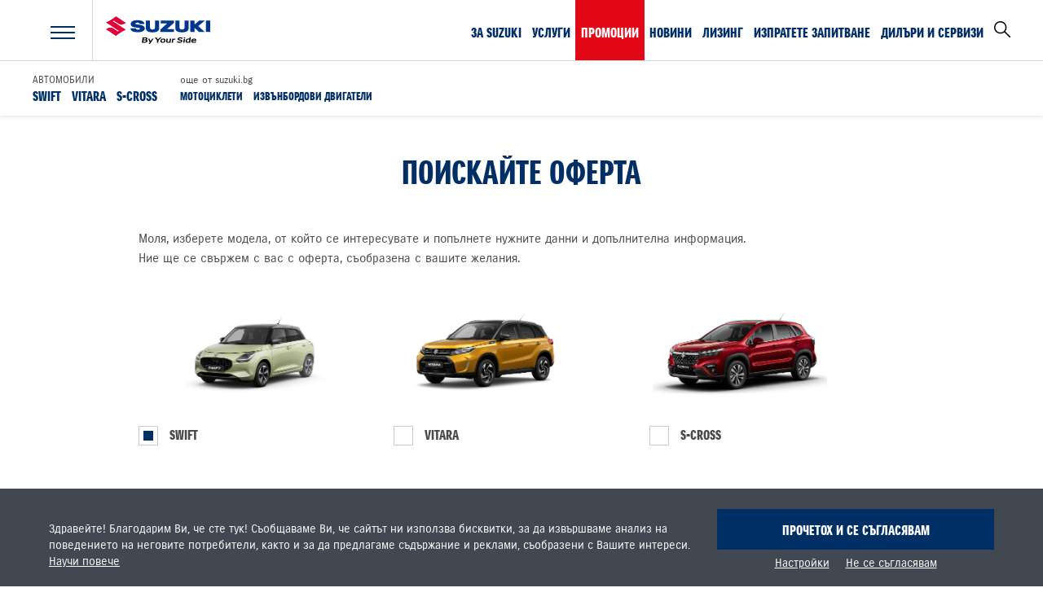

--- FILE ---
content_type: text/html; charset=UTF-8
request_url: https://suzuki.bg/ask-offer/?car=10
body_size: 7231
content:
<!DOCTYPE html>
<html>
<head>
<title>Поискайте оферта - SUZUKI</title>
<meta charset="utf-8" />
<meta http-equiv="Content-Type" content="text/html; charset=utf-8" />
<meta name="viewport" content="width=device-width, initial-scale=1, maximum-scale=1" />
<meta name="facebook-domain-verification" content="l8smmh6e4krbb8n4grdcyya12k94a1" />
<meta name="author" content="ivuWorks.com" />
<link href="https://suzuki.bg/css/normalize.css" rel="stylesheet" />
<link href="https://suzuki.bg/css/animate.min.css" rel="stylesheet" />
<link href="https://suzuki.bg/css/magnific-popup.css" rel="stylesheet" />
<link href="https://suzuki.bg/css/owl.carousel.min.css" rel="stylesheet" />
<link href="https://suzuki.bg/css/classic.full.css" rel="stylesheet" />
<link href="https://suzuki.bg/css/style.css?v=20240319" rel="stylesheet" />
<link href="https://fonts.googleapis.com/css?family=Montserrat:300,400,500,700&amp;subset=cyrillic" rel="stylesheet" />
<link rel="shortcut icon" href="https://suzuki.bg/i/favicon.png" />
<script src="https://suzuki.bg/js/jquery-3.3.1.min.js"></script>
<script src="https://suzuki.bg/js/jquery.magnific-popup.min.js"></script>
<script src="https://suzuki.bg/js/owl.carousel.js"></script>
<script src="https://suzuki.bg/js/jquery.touchSwipe.min.js"></script>
<script src="https://suzuki.bg/js/modernizr-custom.js"></script>
<script src="https://suzuki.bg/js/cachesvg.js?v=202201101314"></script>
<script src="https://suzuki.bg/js/picker.js"></script>
<script src="https://suzuki.bg/js/picker.date.js"></script>
<script src="https://suzuki.bg/js/picker_bg_BG.js"></script>
<!--[if lt IE 9]><script src="js/html5shiv.js"></script><![endif]-->
<script src="https://www.google.com/recaptcha/api.js?hl=bg"></script>
<script type="text/javascript">
window.dataLayer = window.dataLayer || [];
function gtag(){ dataLayer.push(arguments);}
if(localStorage.getItem('consentMode') === null){
gtag('consent', 'default', {
'ad_storage': 'denied',
'ad_user_data': 'denied',
'analytics_storage': 'denied',
'personalization_storage': 'denied',
'ad_personalization': 'denied',
'functionality_storage': 'denied',
'security_storage': 'denied',
});
if(localStorage.getItem('consentDate') !== null){
localStorage.removeItem('consentDate')
}
console.log('Consent not given, adding a popup')
} else {
gtag('consent', 'default', JSON.parse(localStorage.getItem('consentMode')));
console.log('Consent was given on '+ new Date(localStorage.consentDate)+' for:\n', JSON.parse(localStorage.consentMode))
}
</script>
<!-- Google Tag Manager -->
<script>(function(w,d,s,l,i){w[l]=w[l]||[];w[l].push({'gtm.start':
new Date().getTime(),event:'gtm.js'});var f=d.getElementsByTagName(s)[0],
j=d.createElement(s),dl=l!='dataLayer'?'&l='+l:'';j.async=true;j.src=
'https://www.googletagmanager.com/gtm.js?id='+i+dl;f.parentNode.insertBefore(j,f);
})(window,document,'script','dataLayer','GTM-KCJJC9G');</script>
<!-- End Google Tag Manager -->
</head>
<body itemscope itemtype="https://schema.org/WebPage" class="lang-bg page-40 ">
<div id="fixed-bgr"></div>
<div id="wrap">
<div id="main">
<input type="checkbox" id="respmenu" name="respmenu" class="hidden" />
<header itemscope="" itemtype="http://schema.org/WPHeader">
<div class="header-top">
<div class="center">
<label id="respbtn" for="respmenu">
<span></span><span></span><span></span>
</label>
<a href="https://suzuki.bg/" class="logo">
<img src="https://suzuki.bg/i/logo.svg" alt="SUZUKI.BG" >
</a>
<div class="ul-wrap right">
<ul class="navright left">
<li><a href="https://suzuki.bg/za-suzuki">За SUZUKI</a></li>
<li><a href="https://suzuki.bg/uslugi">Услуги</a></li>
<li><a href="https://suzuki.bg/promocii">Промоции</a></li>
<li><a href="https://suzuki.bg/novini">Новини</a></li>
<li><a href="https://suzuki.bg//uslugi/leasing">Лизинг</a></li>
<li><a href="https://suzuki.bg/kontakti">Изпратете запитване</a></li>
<li><a href="https://suzuki.bg/dilari-i-servizi">Дилъри и сервизи</a></li>
</ul>
<a href="#" class="trigger-search "><svg class="icon"><use xlink:href="#search"></use></svg>Търсене</a>
</div>
</div>
</div>
<div class="super supermenu" id="supermenu">
<div class="center">
<div class="paint"></div>
<nav>
<div class="ul-wrap">
<sup class="caps">Автомобили</sup>
<ul>
<li><a href="https://suzuki.bg/cars/swift-hybrid">Swift</a></li>
<li><a href="https://suzuki.bg/cars/vitara-my25">Vitara</a></li>
<li><a href="https://suzuki.bg/cars/s-cross-hybrid">S-Cross</a></li>
</ul>
</div>
<div class="ul-wrap">
<sup>още от suzuki.bg</sup>
<ul>
<li><a href="https://suzuki.bg/motocikleti">Мотоциклети</a></li>
<li><a href="https://suzuki.bg/izvanbordovi-dvigateli">Извънбордови двигатели</a></li>
<li><a href="https://suzuki.bg/za-suzuki">За SUZUKI</a></li>
<li><a href="https://suzuki.bg/uslugi">Услуги</a></li>
<li><a href="https://suzuki.bg/promocii">Промоции</a></li>
<li><a href="https://suzuki.bg/novini">Новини</a></li>
<li><a href="https://suzuki.bg//uslugi/leasing">Лизинг</a></li>
<li><a href="https://suzuki.bg/kontakti">Изпратете запитване</a></li>
<li><a href="https://suzuki.bg/dilari-i-servizi">Дилъри и сервизи</a></li>
</ul>
</div>
</nav>
</div>
</div>
<div class="super supersearch" id="supersearch">
<div class="center">
<div class="header-top">
<div class="ul-wrap right">
<a href="#" class="trigger-search right"><svg class="icon"><use xlink:href="#x-icon"></use></svg>Затвори</a>
</div>
</div>
<div class="searchform">
<form action="https://suzuki.bg/tarsene" method="get">
<input name="q" type="text" placeholder="Търсене в suzuki.bg"/>
<button class="icon-search" type="submit"><svg class="icon"><use xlink:href="#search-icon"></use></svg></button>
</form>
<div class="popular-links">
<div class="ul-wrap">
<sup class="caps">Автомобили</sup>
<ul>
<li><a href="https://suzuki.bg/cars/swift-hybrid">Swift</a></li>
<li><a href="https://suzuki.bg/cars/vitara-my25">Vitara</a></li>
<li><a href="https://suzuki.bg/cars/s-cross-hybrid">S-Cross</a></li>
</ul>
</div>
<div class="ul-wrap">
<sup>още от suzuki.bg</sup>
<ul>
<li><a href="https://suzuki.bg/motocikleti">Мотоциклети</a></li>
<li><a href="https://suzuki.bg/izvanbordovi-dvigateli">Извънбордови двигатели</a></li>
</ul>
</div>
</div>
</div>
</div>
</div>
<div class="header-bottom">
<div class="center">
<nav>
<div class="ul-wrap">
<sup class="caps">Автомобили</sup>
<ul>
<li><a href="https://suzuki.bg/cars/swift-hybrid">Swift</a></li>
<li><a href="https://suzuki.bg/cars/vitara-my25">Vitara</a></li>
<li><a href="https://suzuki.bg/cars/s-cross-hybrid">S-Cross</a></li>
</ul>
</div>
<div class="ul-wrap">
<sup>още от suzuki.bg</sup>
<ul>
<li><a href="https://suzuki.bg/motocikleti">Мотоциклети</a></li>
<li><a href="https://suzuki.bg/izvanbordovi-dvigateli">Извънбордови двигатели</a></li>
</ul>
</div>
</nav>
</div>
</div>
<div class="floatmenu">
<ul>
<li><a href="#" class="gotothis"><svg class="icon currentColor"><use xlink:href="#arrow-up"></use></svg>
<span class="tooltip">Нагоре</span>
</a></li>
<li><a href="https://suzuki.bg/test-drive" class=""><svg class="currentColor icon"><use xlink:href="#testdrive"></use></svg>
<span class="tooltip">Тествайте</span>
</a></li>
<li><a href="https://suzuki.bg/ask-offer" class=""><svg class="currentColor icon"><use xlink:href="#askforoffer"></use></svg>
<span class="tooltip">Поискайте оферта</span>
</a></li>
<li><a href="https://suzuki.bg/dilari-i-servizi" class=""><svg class="icon currentColor"><use xlink:href="#pointer-icon"></use></svg>
<span class="tooltip">Дилъри и сервизи</span>
</a></li>
<li><a href="#mailsubscribtion" class="mailsubscribtion"><svg class="icon currentColor"><use xlink:href="#mail-icon"></use></svg>
<span class="tooltip">Newsletter</span>
</a></li>
<li><a href="http://www.globalsuzuki.com/" target="_blank" class=""><svg class="icon currentColor"><use xlink:href="#suzuki_s"></use></svg>
<span class="tooltip">Global SUZUKI</span>
</a></li>
<li><a href="https://suzuki.bg/kontakti" class=""><svg class="icon currentColor"><use xlink:href="#phone-icon"></use></svg>
<span class="tooltip">
Изпратете запитване
</span>
</a></li>
</ul>
</div>
</header>
<div class="clear"></div>

<div class="content">
<div class="content-pre-wrap">
<div class="center">
<form action="https://suzuki.bg/ask-offer" method="post" class="form">
<h1 class="pagetitle text-center">Поискайте оферта</h1>
<div class="text-center">
<p style="text-align: justify;">Моля, изберете модела, от който се интересувате и попълнете нужните данни и допълнителна информация.<br />
Ние ще се свържем с вас с оферта, съобразена с вашите желания.</p>
</div>
<div class="model-picker checkboxes">
<label>
<input type="radio" name="model" value="7" />
<div class="img">
<img src="https://suzuki.bg/data/i/%20%D0%B8%D0%B7%D0%BE%D0%B1%D1%80%D0%B0%D0%B6%D0%B5%D0%BD%D0%B8%D0%B5%20-%20%D0%B0%D0%B2%D1%82%D0%BE%D0%BC%D0%BE%D0%B1%D0%B8%D0%BB%D0%B8.png" alt="Test-Drive Swift" />
</div>
<div>
<span class="check"></span>
Swift
</div>
</label>
<label>
<input type="radio" name="model" value="19" />
<div class="img">
<img src="https://suzuki.bg/data/i/%20%D0%B8%D0%B7%D0%BE%D0%B1%D1%80%D0%B0%D0%B6%D0%B5%D0%BD%D0%B8%D0%B5%20-%20%D0%B0%D0%B2%D1%82%D0%BE%D0%BC%D0%BE%D0%B1%D0%B8%D0%BB%D0%B8%20%283%29.png" alt="Test-Drive Vitara" />
</div>
<div>
<span class="check"></span>
Vitara
</div>
</label>
<label>
<input type="radio" name="model" value="6" />
<div class="img">
<img src="https://suzuki.bg/data/i/%20%D0%B8%D0%B7%D0%BE%D0%B1%D1%80%D0%B0%D0%B6%D0%B5%D0%BD%D0%B8%D0%B5%20-%20%D0%B0%D0%B2%D1%82%D0%BE%D0%BC%D0%BE%D0%B1%D0%B8%D0%BB%D0%B8%20%282%29.png" alt="Test-Drive S-Cross" />
</div>
<div>
<span class="check"></span>
S-Cross
</div>
</label>
<div class="clear"></div>
</div>
<script>
$(function() {
$('.model-picker :radio').click(function () {
var car = $(this).parents('label').find('.check').parent().text().replace(/\s+/, ' ');
$('#subject').val('Запитване за оферта за ' + car);
});
if (!$('.model-picker :radio:checked').length)
$('.model-picker :radio').first().click();
});
</script>
<div class="form-body">
<div class="form-input">
<label for="name">Име и фамилия<i>*</i></label>
<input type="text" name="name" value="">
</div>
<div class="form-input">
<label for="phone">Телефон за връзка</label>
<input type="text" name="phone" value="">
</div>
<div class="form-input">
<label for="email">e-mail</label>
<input type="text" name="email" value="">
</div>
<div class="form-input">
<label>Град</label>
<select name="city">
<option value="">моля изберете</option>
<option value="sales@suzuki.bg">София - МИРКАТ ООД</option>
<option value="sales_sofia@suzuki.bg">София - ДЖЕНЕРЪС АУТО ЕАД</option>
<option value="sales_burgas@suzuki.bg">Бургас</option>
<option value="sales_varna@suzuki.bg">Варна</option>
<option value="sales_gabrovo@suzuki.bg">Габрово</option>
<option value="sales_plovdiv@suzuki.bg">Пловдив</option>
<option value="sales_starazagora@suzuki.bg">Стара Загора</option>
</select>
</div>
<input id="subject" type="hidden" name="subject" value="">
<div class="form-input fullwidth">
<label for="msg">Вашето запитване</label>
<textarea name="message" id="msg"></textarea>
</div>
<div class="clear"></div>
</div>
<div class="gdpr">
<h2 class="form-title">СЪГЛАСИЕ ЗА ОБРАБОТКА НА ЛИЧНИ ДАННИ</h2>
<div class="article">Изразявам своето съгласие, по моя свободна воля и напълно осъзнато, моите лични данни да бъдат въведени в архива с лични данни (съхраняван съгласно Регламент 2016/679 на ЕС) и да бъдат обработвани за целите на директното рекламиране на продукти и услуги (newletters, sms и т.н.) и извършването на пазарни проучвания, от долупосочените получатели:</div>
<div class="form-row">
<div class="checkboxes">
<label for="check1_1" class="checklabel">
<input type="checkbox" id="check1_1" class="checkbox" name="check[1][1]">
<div>
<div class="check"></div>
„Миркат“ ООД и дружества, които му предоставят поддържащи услуги
</div>
</label>
<label for="check1_2" class="checklabel">
<input type="checkbox" id="check1_2" class="checkbox" name="check[1][2]">
<div>
<div class="check"></div>
Избраният по-горе официален търговец на SUZUKI и дружества, които му предоставят поддържащи услуги
</div>
</label>
</div>
<br>
<h2 class="form-title">Горепосочените получатели могат да се свържат с мен по следните начини</h2>
<div class="checkboxes">
<label for="check2_1" class="checklabel">
<input type="checkbox" id="check2_1" class="checkbox" name="check[2][1]">
<div>
<div class="check"></div>
E-mail
</div>
</label>
<label for="check2_2" class="checklabel">
<input type="checkbox" id="check2_2" class="checkbox" name="check[2][2]">
<div>
<div class="check"></div>
Телефон
</div>
</label>
<label for="check2_3" class="checklabel">
<input type="checkbox" id="check2_3" class="checkbox" name="check[2][3]">
<div>
<div class="check"></div>
SMS
</div>
</label>
</div>
<div class="article">
<p>Заявявам, че съм запознат с <a href="https://suzuki.bg/informaciya-za-obrabotka-na-lichni-danni" target="_blank">информацията за обработка на лични данни</a> и <a href="https://suzuki.bg/zashtina-na-lichnite-danni" target="_blank">политиката на „Миркат“ ООД във връзка с управлението на лични данни</a>, съгласно наредбите на Регламент (2016/679) на ЕС. </p>
<p>Накрая, заявявам, че съм запознат с правото си във всеки един момент да оттегля това свое съгласие или да оповестя всяка промяна в личните си данни, или да упражня всяко едно от правата си, предоставени ми по силата на Регламент (2016/679) на ЕС, уведомявайки „Миркат“ ООД, чието седалище се намира в
град София, район Кремиковци, бул. Ботевградско шосе 228 А, П.К. 1839,
като се свържа с него по пощата или на тел.: 02/439 09 30.</p>
</div>
</div>
</div>
<div class="form-input fullwidth">
<div class="label">
<div class="g-recaptcha" data-sitekey="6Le5N5QUAAAAAILIwhsIS1AR9MhUGGM13-x71odf"></div>
<span class="notice">Полетата, отбелязани със звездичка, (<span class="red">*</span>) са задължителни.</span>
</div>
</div>
<div class="form-input fullwidth">
<input type="submit" value="изпрати" class="main bttn" />
</div>
<div class="form-input fullwidth">
<a href="https://suzuki.bg/kontakti"  class="transparent blue bttn text fullwidth" ><span>Изпрати друго запитване</span></a>
</div>
<div class="clear"></div>
</form>
</div>
</div>
</div>
<script type='text/javascript'>
function removeCaptcha() {
$('.g-recaptcha').html(`<span style='color:#D0021B;'>За да използвате формата трябва да разрешите \"функционални\" бисквитки на уебсайта. <br> <a href='#settings' class='gdprsettings-trigger'>Настройки</a></span>`);
}
$(function(){
if(localStorage.consentMode !== undefined) {
var csent = JSON.parse(localStorage.consentMode)
if(csent['functionality_storage'] == "granted")
return;
else
removeCaptcha()
} else
removeCaptcha()
});
</script>
</div>
</div>
<footer itemscope="" itemtype="http://schema.org/WPFooter">
<div class="footer-top">
<div class="center">
<section>
<div class="foot-left"><h2 class="sectitle">Контакти</h2></div>
<div class="foot-center">
<small>Централен офис</small>
<strong>
<a href="tel:024390930">тел.: 02 439 09 30</a>
<a href="mailto:office@suzuki.bg">office@suzuki.bg</a>
</strong>
гр. София, <br>
бул. "Ботевградско шосе" 228А
</div>
<div class="foot-right">
<a href="https://suzuki.bg/kontakti" class="bttn transparent fullwidth"><span>ИЗПРАТИ ЗАПИТВАНЕ</span></a>
</div>
</section>
<section  id="mailsubscribtion">
<div class="foot-left"><h2 class="sectitle">Актуално</h2></div>
<div class="foot-center">
<small>Newsletter</small>
<strong>
Запишете се, за да получавате допълнителна <br>
информация за нашите продукти и услуги!
</strong>
<form action="//suzuki.us10.list-manage.com/subscribe/post?u=7ed22c0ceeb02acbf86918c97&amp;id=dda9aeee33" method="post" id="mc-embedded-subscribe-form" name="mc-embedded-subscribe-form" class="validate nl" target="_blank" novalidate="">
<input type="email" value="" name="EMAIL" class="required email" placeholder="yourmail@example.com" id="mce-EMAIL">
<input type="submit" value="Запиши се" name="subscribe" id="mc-embedded-subscribe" class="button">
<div id="mce-responses" class="error-lm">
<div class="response" id="mce-error-response" style="display:none"></div>
<div class="response" id="mce-success-response" style="display:none"></div>
</div>
<div style="position: absolute; left: -5000px;"><input type="text" name="b_7ed22c0ceeb02acbf86918c97_dda9aeee33" tabindex="-1" value=""></div>
</form>
</div>
<div class="foot-right">
<small>Намерете ни в</small>
<div class="social currentColor">
<a href="https://www.facebook.com/SuzukiSofia" class="fb" title="Facebook"  target="_blank"><svg class="icon"><use xlink:href="#facebook-icon"></use></svg></a>
<a href="https://www.instagram.com/suzuki.bg/" class="ig" title="InstaGram" target="_blank"><svg class="icon"><use xlink:href="#instagram-icon"></use></svg></a>
<a href="https://www.linkedin.com/company/suzuki-bulgaria/" class="in" title="LinkedIn" target="_blank"><svg class="icon"><use xlink:href="#icon-in"></use></svg></a>
<a href="https://twitter.com/suzuki_bg" class="tw" title="Twitter"   target="_blank"><svg class="icon"><use xlink:href="#twitter-icon"></use></svg></a>
<a href="https://www.youtube.com/channel/UCfVNwUA9mqoUf5fF6h-2Ceg" class="yt" title="YouTube"   target="_blank"><svg class="icon"><use xlink:href="#youtube-icon"></use></svg></a>
</div>
</div>
</section>
</div>
</div>
<div class="footer-center">
<div class="center">
<div class="ul-wrap">
<sup class="caps">Автомобили</sup>
<ul>
<li><a href="https://suzuki.bg/cars/swift-hybrid">Swift</a></li>
<li><a href="https://suzuki.bg/cars/vitara-my25">Vitara</a></li>
<li><a href="https://suzuki.bg/cars/s-cross-hybrid">S-Cross</a></li>
</ul>
</div>
<div class="ul-wrap">
<sup>още от suzuki.bg</sup>
<ul>
<li><a href="https://suzuki.bg/motocikleti">Мотоциклети</a></li>
<li><a href="https://suzuki.bg/izvanbordovi-dvigateli">Извънбордови двигатели</a></li>
<li class="extra"><a href="https://suzuki.bg/suzuki-v-mediite">SUZUKI в медиите</a></li>
<li class="extra"><a href="https://suzuki.bg/suzuki-hakuto">SUZUKI HAKUTO</a></li>
</ul>
</div>
<a href="http://www.globalsuzuki.com" class="globalsusuzki">
<span>Към глобалния <br>
сайт на SUZUKI</span>
<svg class="icon currentColor"><use xlink:href="#arrow-right"></use></svg>
</a>
<div class="clear"></div>
</div>
</div>
<div class="footer-bottom">
<div class="center">
<span class="copy">© 2026 suzuki.bg Всички права запазени!</span>
<a href="https://suzuki.bg/usloviya-za-polzvane">Условия за ползване</a>
<a href="https://suzuki.bg/zashtina-na-lichnite-danni">Защита на личните данни</a>
</div>
</div>
</footer>
<div class="gdpr_settings hidden ">
<div class="gdpr_settings-wrap">
<div class="gdpr_settings-title">
<span class="gdpr_settings-logo">
<img src="/i/logo.jpg" alt="logo" width="110"/>
</span>
<h2>Настройки на “Бисквитките"</h2>
<a href="#close" class="gdpr_settings-close">x</a>
</div>
<div class="gdpr_settings-body">
<div class="gdpr_settings-item">
<strong>Строго необходими бисквитки</strong>
<div class="trimmed">Те са необходими за функционирането и сигурността на сайта, за това са задължителни и не могат да бъдат...<a href="#rm" class="gdpr_settings-rm">oще информация</a></div>
<div class="full">Те са необходими за функционирането и сигурността на сайта, за това са задължителни и не могат да бъдат деактивирани.<br />
Задават се само в резултат на предприети от вас действия, като например задаване на вашите предпочитания за поверителност и попълване на онлайн форми. Тези бисквитки не съхраняват никаква лична информация. Можете да настроите браузъра си да ги блокира, но тогава някои части от сайта няма да работят.</div>
<div class="gdpr_settings-switch gdpr_settings-switch_permanent">
Винаги <br>активни
</div>
</div>
<div class="gdpr_settings-item">
<strong>Функционални бисквитки</strong>
<div class="trimmed">Позволяват на сайта да осигури подобрена функционалност и персонализация. Те могат да бъдат зададени от нас или от...<a href="#rm" class="gdpr_settings-rm">oще информация</a></div>
<div class="full">Позволяват на сайта да осигури подобрена функционалност и персонализация. Те могат да бъдат зададени от нас или от доставчици, чиито услуги сме добавили към страниците на сайта. Ако не разрешите тези бисквитки, някои от тях могат да не функционират правилно.</div>
<div data-new-type="functionality_storage" data-type="functional" class="gdpr_settings-switch gdpr_settings-switch-changable ">
<span></span>
</div>
</div>
<div class="gdpr_settings-item">
<strong>Бисквитки за ефективност</strong>
<div class="trimmed">Чрез тях следим посещенията и източниците на трафик, за да можем да анализираме и подобрим вашето потребителско...<a href="#rm" class="gdpr_settings-rm">oще информация</a></div>
<div class="full">Чрез тях следим посещенията и източниците на трафик, за да можем да анализираме и подобрим вашето потребителско преживяване на нашия сайт. Информацията, която тези бисквитки събират, е обобщена и следователно анонимна. Ако не разрешите тези бисквитки, ние няма да можем да наблюдаваме неговата ефективност.</div>
<div data-new-type="analytics_storage" data-type="effects" class="gdpr_settings-switch gdpr_settings-switch-changable ">
<span></span>
</div>
</div>
<div class="gdpr_settings-item">
<strong>Бисквитки за таргетиране</strong>
<div class="trimmed">Обикновено те са зададени от нашите рекламни партньори, които ги използват за изграждане на регистър на страниците,...<a href="#rm" class="gdpr_settings-rm">oще информация</a></div>
<div class="full">Обикновено те са зададени от нашите рекламни партньори, които ги използват за изграждане на регистър на страниците, които посещавате в нашия сайт с цел показване на подходящи рекламни съобщения, когато посещавате други сайтове. Те не съхраняват лична информация, а се основават на идентифициране на вашия браузър и устройство. Ако не разрешите тези бисквитки, ще ограничите възможността да получавате насочена реклама според вашите интереси.</div>
<div data-new-type="personalization_storage" data-type="targeting" class="gdpr_settings-switch gdpr_settings-switch-changable ">
<span></span>
</div>
</div>
<div class="gdpr_settings-item">
<strong>Бисквитки за социални медии</strong>
<div class="trimmed">Те позволяват интеграция със социалните мрежи, които сме добавили в сайта, което ви дава възможност да споделяте наше...<a href="#rm" class="gdpr_settings-rm">oще информация</a></div>
<div class="full">Те позволяват интеграция със социалните мрежи, които сме добавили в сайта, което ви дава възможност да споделяте наше съдържание. Ако не разрешите тези бисквитки, може да не можете да използвате или видите тези инструменти за споделяне.</div>
<div data-new-type="ad_user_data" data-type="smm" class="gdpr_settings-switch gdpr_settings-switch-changable ">
<span></span>
</div>
</div>
</div>
<div class="gdpr_settings-footer">
<a href="#apply" class="main bttn big caps gdpr_settings-apply">Потвърди</a>
</div>
<script>
if(localStorage.consentMode !== undefined) {
var csent = JSON.parse(localStorage.consentMode)
for (var key in csent) {
if(csent[key] == 'granted')
$('.gdpr_settings-wrap [data-new-type="'+key+'"]').addClass('gdpr_settings-switch_active')
}
}
</script>
</div>
</div>
<script type="text/javascript">
var gdprtext = `Здравейте! Благодарим Ви, че сте тук! Съобщаваме Ви, че сайтът ни използва бисквитки, за да извършваме анализ на поведението на неговите потребители, както и за да предлагаме съдържание и реклами, съобразени с Вашите интереси.
<div><a class="" href="/zashtina-na-lichnite-danni">Научи повече</a></div>`;
var gdprlink = `https://suzuki.bg/usloviya-za-polzvane`;
</script>
<script src="https://suzuki.bg/js/core.js"></script>
<script src="https://suzuki.bg/js/main.js?v=3"></script>
<script src="https://suzuki.bg/js/gdpr.js?v=3"></script>
</body>
</html>

--- FILE ---
content_type: text/css; charset=utf-8
request_url: https://suzuki.bg/css/normalize.css
body_size: 1925
content:
/*! normalize.css v2.0.1 | MIT License | git.io/normalize */
/* ==========================================================================
HTML5 display definitions
========================================================================== */
/*
* Corrects `block` display not defined in IE 8/9.
*/
article,
aside,
details,
figcaption,
figure,
footer,
header,
hgroup,
nav,
section,
summary {
display: block;
}
/*
* Corrects `inline-block` display not defined in IE 8/9.
*/
audio,
canvas,
video {
display: inline-block;
}
/*
* Prevents modern browsers from displaying `audio` without controls.
* Remove excess height in iOS 5 devices.
*/
audio:not([controls]) {
display: none;
height: 0;
}
/*
* Addresses styling for `hidden` attribute not present in IE 8/9.
*/
[hidden] {
display: none;
}
/* ==========================================================================
Base
========================================================================== */
/*
* 1. Sets default font family to sans-serif.
* 2. Prevents iOS text size adjust after orientation change, without disabling
*    user zoom.
*/
html {
font-family: sans-serif; /* 1 */
-webkit-text-size-adjust: 100%; /* 2 */
-ms-text-size-adjust: 100%; /* 2 */
}
/*
* Removes default margin.
*/
body {
margin: 0;
}
/* ==========================================================================
Links
========================================================================== */
/*
* Addresses `outline` inconsistency between Chrome and other browsers.
*/
a:focus {
outline: thin dotted;
}
/*
* Improves readability when focused and also mouse hovered in all browsers.
*/
a:active,
a:hover {
outline: 0;
}
/* ==========================================================================
Typography
========================================================================== */
/*
* Addresses `h1` font sizes within `section` and `article` in Firefox 4+,
* Safari 5, and Chrome.
*/
h1 {
font-size: 2em;
}
/*
* Addresses styling not present in IE 8/9, Safari 5, and Chrome.
*/
abbr[title] {
border-bottom: 1px dotted;
}
/*
* Addresses style set to `bolder` in Firefox 4+, Safari 5, and Chrome.
*/
b,
strong {
font-weight: bold;
}
/*
* Addresses styling not present in Safari 5 and Chrome.
*/
dfn {
font-style: italic;
}
/*
* Addresses styling not present in IE 8/9.
*/
mark {
background: #ff0;
color: #000;
}
/*
* Corrects font family set oddly in Safari 5 and Chrome.
*/
code,
kbd,
pre,
samp {
font-family: monospace, serif;
font-size: 1em;
}
/*
* Improves readability of pre-formatted text in all browsers.
*/
pre {
white-space: pre;
white-space: pre-wrap;
word-wrap: break-word;
}
/*
* Sets consistent quote types.
*/
q {
quotes: "\201C" "\201D" "\2018" "\2019";
}
/*
* Addresses inconsistent and variable font size in all browsers.
*/
small {
font-size: 80%;
}
/*
* Prevents `sub` and `sup` affecting `line-height` in all browsers.
*/
sub,
sup {
font-size: 75%;
line-height: 0;
position: relative;
vertical-align: baseline;
}
sup {
top: -0.5em;
}
sub {
bottom: -0.25em;
}
/* ==========================================================================
Embedded content
========================================================================== */
/*
* Removes border when inside `a` element in IE 8/9.
*/
img {
border: 0;
}
/*
* Corrects overflow displayed oddly in IE 9.
*/
svg:not(:root) {
overflow: hidden;
}
/* ==========================================================================
Figures
========================================================================== */
/*
* Addresses margin not present in IE 8/9 and Safari 5.
*/
figure {
margin: 0;
}
/* ==========================================================================
Forms
========================================================================== */
/*
* Define consistent border, margin, and padding.
*/
fieldset {
border: 1px solid #c0c0c0;
margin: 0 2px;
padding: 0.35em 0.625em 0.75em;
}
/*
* 1. Corrects color not being inherited in IE 8/9.
* 2. Remove padding so people aren't caught out if they zero out fieldsets.
*/
legend {
border: 0; /* 1 */
padding: 0; /* 2 */
}
/*
* 1. Corrects font family not being inherited in all browsers.
* 2. Corrects font size not being inherited in all browsers.
* 3. Addresses margins set differently in Firefox 4+, Safari 5, and Chrome
*/
button,
input,
select,
textarea {
font-family: inherit; /* 1 */
font-size: 100%; /* 2 */
margin: 0; /* 3 */
}
/*
* Addresses Firefox 4+ setting `line-height` on `input` using `!important` in
* the UA stylesheet.
*/
button,
input {
line-height: normal;
}
/*
* 1. Avoid the WebKit bug in Android 4.0.* where (2) destroys native `audio`
*    and `video` controls.
* 2. Corrects inability to style clickable `input` types in iOS.
* 3. Improves usability and consistency of cursor style between image-type
*    `input` and others.
*/
button,
html input[type="button"], /* 1 */
input[type="reset"],
input[type="submit"] {
-webkit-appearance: button; /* 2 */
cursor: pointer; /* 3 */
}
/*
* Re-set default cursor for disabled elements.
*/
button[disabled],
input[disabled] {
cursor: default;
}
/*
* 1. Addresses box sizing set to `content-box` in IE 8/9.
* 2. Removes excess padding in IE 8/9.
*/
input[type="checkbox"],
input[type="radio"] {
box-sizing: border-box; /* 1 */
padding: 0; /* 2 */
}
/*
* 1. Addresses `appearance` set to `searchfield` in Safari 5 and Chrome.
* 2. Addresses `box-sizing` set to `border-box` in Safari 5 and Chrome
*    (include `-moz` to future-proof).
*/
input[type="search"] {
-webkit-appearance: textfield; /* 1 */
-moz-box-sizing: content-box;
-webkit-box-sizing: content-box; /* 2 */
box-sizing: content-box;
}
/*
* Removes inner padding and search cancel button in Safari 5 and Chrome
* on OS X.
*/
input[type="search"]::-webkit-search-cancel-button,
input[type="search"]::-webkit-search-decoration {
-webkit-appearance: none;
}
/*
* Removes inner padding and border in Firefox 4+.
*/
button::-moz-focus-inner,
input::-moz-focus-inner {
border: 0;
padding: 0;
}
/*
* 1. Removes default vertical scrollbar in IE 8/9.
* 2. Improves readability and alignment in all browsers.
*/
textarea {
overflow: auto; /* 1 */
vertical-align: top; /* 2 */
}
/* ==========================================================================
Tables
========================================================================== */
/*
* Remove most spacing between table cells.
*/
table {
border-collapse: collapse;
border-spacing: 0;
}

--- FILE ---
content_type: text/css; charset=utf-8
request_url: https://suzuki.bg/css/style.css?v=20240319
body_size: 23054
content:
input[type="search"],
* {
outline: none;
/*     specify CORE colors and search and replace them */
outline-color: #002F66; /* links, main-color */
outline-color: #4A4A4A; /* body, article text */
outline-color: #D0021B; /* red */
-webkit-box-sizing: border-box;
-moz-box-sizing: border-box;
box-sizing: border-box;
}
@font-face {
font-family: "SuzukiPRORegular";
src: url("../fonts/SuzukiPRORegular.eot");
src: url("../fonts/SuzukiPRORegular.eot?#iefix") format("eot"), url("../fonts/SuzukiPRORegular.woff") format("woff"), url("../fonts/SuzukiPRORegular.svg") format("svg");
font-style: normal;
font-weight: normal;
}
@font-face {
font-family: "SuzukiPROBold";
src: url("../fonts/SuzukiPROBold.eot");
src: url("../fonts/SuzukiPROBold.eot?#iefix") format("eot"), url("../fonts/SuzukiPROBold.woff") format("woff"), url("../fonts/SuzukiPROBold.svg") format("svg");
font-style: normal;
font-weight: bold;
}
@font-face {
font-family: "SuzukiPROHeadline";
src: url("../fonts/SuzukiPROHeadline.eot");
src: url("../fonts/SuzukiPROHeadline.eot?#iefix") format("eot"), url("../fonts/SuzukiPROHeadline.woff") format("woff"), url("../fonts/SuzukiPROHeadline.svg") format("svg");
font-style: normal;
font-weight: normal;
}
/* ::selection {background: orange; color: white;} */
article, aside, details, div, figcaption, figure, footer, header, hgroup, nav, section {display: block;}
body, img, p, h1, h2, h3, h4, h5, h6, ul, ol, li, form, blockquote, dl, dt, dd, button, input {
margin: 0;
padding: 0;
}
a, a:hover, a:active, a:visited {text-decoration: none; outline: none !important;}
a {			color: #002F66;  }
a:hover {    text-decoration: underline;    }
.clear {
clear:both;
float: none !important;
}
.car #gallery {display: none;}
html, body {
height: 100%;
}
body {
font-family: 'SuzukiPRORegular', Arial, Tahoma ;
font-size:62.5%; /*1em is 10px */
margin-right: 0 !important;
color: #4A4A4A;
}
.center {
display: block;
float: none !important;
max-width: 1200px;
margin: 0 auto;
/*    background: green;	 uncomment for measurement purposes */
}
img {
max-height: 100%;
max-width: 100%;
}
ul { list-style-type: none;}
h1 {font-size:32px;}
h2 {font-size:28px;}
h3 {font-size:26px;}
h4 {font-size:24px;}
h5 {font-size:22px;}
h6 {font-size:20px;}
/* CMESSY-SPECIFIC STYLES */
.live-edit {
position: relative;
-webkit-transition: all 0.2s linear;
-moz-transition: 	 all 0.2s linear;
-o-transition: 	 all 0.2s linear;
transition: 		 all 0.2s linear;
min-height: 20px;
}
.live-edit:hover {
box-shadow:  0px 0px 0px 1px white,  0px 0px 0px 2px black, 0px 0px 0px 3px white;
box-shadow:  0px 0px 0px 1px rgba(255, 255, 255, 0.8),  0px 0px 0px 2px black, 0px 0px 0px 3px rgba(255, 255, 255, 0.8);
padding: 10px;
margin: -10px;
z-index: 2;
}
.live-edit > .live-edit-a {
position: absolute;
width: 30px;
height: 0px;
opacity: 0;
overflow: hidden;
background: #fff;
top:-30px;
right: -30px;
z-index: 222;
background: url('[data-uri]') center center no-repeat #fff;
background-size: 20px;
-webkit-transition:  top 0.2s linear,opacity 0.2s linear,right 0.2s linear;
-moz-transition: 	 top 0.2s linear,opacity 0.2s linear,right 0.2s linear;
-o-transition: 	     top 0.2s linear,opacity 0.2s linear,right 0.2s linear;
transition: 		 top 0.2s linear,opacity 0.2s linear,right 0.2s linear;
}
.live-edit-missing {
font: 100 14px/24px 'SuzukiPRORegular','Arial';
color: #666666;
}
.live-edit:hover > .live-edit-a {
height: 30px;
opacity: 1;
top:-10px;
right: -10px;
box-shadow:  0px 0px 0px 1px white,  0px 0px 0px 2px black, 0px 0px 0px 3px white;
cursor: pointer;
}
.live-edit:hover > .live-edit-a:hover {
box-shadow:  0px 0px 0px 2px white, 0px 0px 0px 3px black;
}
.iframewrap {
width: 100%;
padding-bottom: 56.25%;
position: relative;
margin-bottom: 80px;
}
.iframewrap iframe {
width: 100%;
height: 100%;
position: absolute;
left: 0;right: 0;top:0;bottom: 0;
object-fit:contain;
}
@media screen and (max-width:860px){
#gdprconsent .center>div,#gdprconsent .gdpr_rm{max-width:100%!important;padding:15px 10px!important;margin:auto;float:none!important}}
#gdprconsent {
background: #414852;
color: #fff;
width: 100%;
font-family: 'SuzukiProRegular';
font-size:14px;
overflow:hidden;
position: fixed;
bottom: 0;
top:auto;
z-index: 4000;
animation: showup .2s linear;
}
.csent {
font-weight: bold;
}
.granted {
color: green;
}
.denied {
color: firebrick;
}
article #gdprconsent {
position: relative;
}
@keyframes showup {0%{transform: translateY(20px)} 100%{transform: translateY(0)}}
#gdpr_wrapper > .center {
position:relative;max-width:1200px;width:auto;margin:auto;padding-bottom: 20px;padding-top:1px;
}
.gdpr_rm {
max-width:70%;
width: 100%;
font:normal 14px/20px 'SuzukiProRegular',Tahoma, sans-serif ;
margin: 0;
padding: 40px 10px 20px 20px;
text-transform: none;
display: inline-block;
color:#fff;
}
.gdpr_rm a {
color: #fff;
text-decoration: underline;
}
.gdpr_bttns {
width: 100%;
max-width:30%;
text-align:center;
float:right;
margin-top: 25px;
padding-right:20px;
padding-bottom: 20px;
}
.gdpr_bttns a {
color: #fff;
font-family: 'SuzukiProRegular';
text-decoration: underline;
}
.gdpr_bttns a:hover {
text-decoration: none;
}
#gdpr_readmore {
color:#fff;
text-decoration: underline;
}
#gdpr_disagree {
color:#fff;
text-decoration: underline;
margin-left:20px;
}
#gdpr_agree {
display:block;
width: 100%;
margin: 0px 0 10px;
text-transform: uppercase;
padding: 15px 20px 13px;
text-align:center;
background:#002f65;
color: #fff;
font-family: "SuzukiPROHeadline";
font-weight: bold;
font-size: 17px;
text-transform: uppercase;
text-decoration: none !important;
}
#gdpr_agree:hover {
background: #D0021B !important;
}
#gdpr_wrapper a:hover {
text-decoration: none !important;
}
/* gdpr_settings */
body.popup {
overflow: hidden;
}
.gdpr_settings {
position: fixed;
left: 0;right: 0;
top:0;bottom: 0;
margin: auto;
z-index: 20002;
text-align: center;
}
.gdpr_settings.hidden.shown:after {
content: "";
display: inline-block;
vertical-align: middle;
height: 100%;
}
.gdpr_settings:before {
content: "";
position: fixed;
left: 0;right: 0;
top:0;bottom: 0;
z-index: 2;
background: #000;
opacity: .5;
}
.gdpr_settings.hidden {
display: none;
}
.gdpr_settings.shown {
display: block;
animation: popupbottom .2s linear forwards;
}
@keyframes popupbottom {
0% {opacity: 0; transform: translateY(20px)}
100% {opacity: 1; display: block; transform: translateY(0);}
}
.gdpr_settings-wrap {
max-width: 800px;
min-height: 320px;
max-height: 98vh;
height: auto;
width: 100%;
margin: auto;
display: block;
position: relative;
display: inline-block;
vertical-align: middle;
background: #FFFFFF;
box-shadow: 0 0 10px 0 rgba(0,0,0,0.10);
z-index: 3;
}
.gdpr_settings-title {
text-align: center;
background: #002F66;
padding: 10px;
position: relative;
}
.gdpr_settings-logo {
position: absolute;
left: 10px;
top:10px;
padding-left: 10px;
}
.gdpr_settings-logo img {
vertical-align: top;
}
.gdpr_settings-title h2 {
font: normal 28px/35px "SuzukiPROHeadline";
color: #fff;
display: inline-block;
vertical-align: top;
padding: 13px 0 12px;
text-transform: uppercase;
}
.gdpr_settings-title a {
position: absolute;
right: 10px;
top:10px;
bottom: 10px;
margin: auto;
}
.gdpr_settings-close {
position: relative;
display: inline-block;
vertical-align: top;
transform: rotate(45deg);
width: 30px;
height: 30px;
}
.gdpr_settings-close:after,
.gdpr_settings-close:before {
content: "";
display: block;
width: 30px;
height: 4px;
background: #fff;
position: absolute;
left: 0;right: 0;top:0;bottom: 0;
margin: auto;
transform-origin: center;
}
.gdpr_settings-close:hover:before,
.gdpr_settings-close:hover:after {
background: #D0021B;
}
.gdpr_settings-close:after {
transform: rotate(90deg);
}
.gdpr_settings-footer {
height: 100px;
text-align: center;
position: relative;
}
.gdpr_settings-footer .bttn {
display: block;
margin: auto;
max-width: 320px;
width: 100%;
height: 54px;
position: absolute;
left: 0;right: 0;top:0;bottom: 0;
margin: auto;
}
.gdpr_settings-body {
position: relative;
text-align: left;
padding: 20px 70px;
max-height: 680px;
max-height: calc(100% - 180px);
max-height: calc(100vh - 180px);
overflow: auto;
}
.gdpr_settings-item {
padding-right: 120px;
position: relative;
z-index: 1;
margin-bottom: 15px;
}
.gdpr_settings-item strong {
font: normal 17px/22px "SuzukiPROHeadline";
color: #4A4A4A;
display: block;
}
.gdpr_settings-item .full,
.gdpr_settings-item .trimmed {
font: normal 13px/16px "SuzukiPRORegular";
color: #4A4A4A;
margin: 10px 0;
}
.gdpr_settings-item .full a,
.gdpr_settings-item .trimmed a {
color: #EC1D24;
}
.gdpr_settings-item .full {
display: none;
}
.gdpr_settings-switch {
position: absolute;
right: 0;
top: 22px;
width: 88px;
height: 34px;
background: #E8E8E8;
border-radius: 30px;
text-align: right;
padding: 4px;
cursor: pointer;
}
.gdpr_settings-switch:hover {
box-shadow: 0 0 0 1px #002F66
}
.gdpr_settings-switch_permanent {
cursor: default;
border-radius: 0;
background: #E8E8E8;
font: normal 13px/1 "SuzukiPRORegular";
color: #545454;
text-align: center;
padding-top: 7px;
height: 38px;
}
.gdpr_settings-switch span {
position: absolute;
left: 4px;
width: 26px;
height: 26px;
text-align: center;
font: normal 11px/26px "SuzukiPRORegular";
display: inline-block;
vertical-align: top;
border-radius: 30px;
background: #4A4A4A;
color: #fff;
transition: all .2s linear;
}
.gdpr_settings-switch span:before {
content: "OFF"
}
.gdpr_settings-switch_active {
background: #002F66;
}
.gdpr_settings-switch_active span {
color: #4A4A4A;
background: #fff;
left: 58px;
left: calc(100% - 30px);
}
.gdpr_settings-switch_active span:before {
content: "ON";
}
/* ------------------------------------ GENERAL ------------------------------------- */
.right {
float: right;
}
.left {
float: left;
}
.no-border {  border: none !important;}
.no-right {   border-right: none !important;}
.no-left {    border-left: none !important;}
.no-bottom {    border-bottom: none !important;}
.no-top {    border-top: none !important;}
.text-left { text-align: left; }
.text-right { text-align: right; }
.text-center { text-align: center; }
.hidden {
display: none;
}
.invisible {
visibility: hidden;
}
.visible480,
.visible600,
.visible767,
.visible860,
.visible920,
.visible1024,
.visible1080 {
display: none;
}
.tabulation {
display: inline-block;
width: 10px;
}
.uppercase {
text-transform: uppercase !important;
}
.relative {
position: relative;
}
/* ERROR SUCCESS */
.error, .success, .warning, .note {
position: relative;
width: auto;
margin: 20px 0px;
padding: 10px 15px;
font: normal 14px/18px 'SuzukiPRORegular',Arial, Tahoma, sans-serif;
color: #15172c;
}
#genpop.error .icon,
.bttn.error,
.error {
background: #ef1616;
}
#genpop.warning .icon,
.bttn.warning,
.warning {	background: #f0da16;}
#genpop.success .icon,
.bttn.success,
.success {	background: #4bc82b;}
#genpop.note .icon,
.bttn.note,
.note { 	background: #1666f0;}
.warning ul, .note ul,
.error ul, .success ul {
list-style-type: disc;
padding-left: 20px;
}
.error a:hover, .success a:hover, .field-error a { text-decoration: underline; }
.error404 {
padding: 140px 0 20px;
}
.error404 div {
font: bold 200px/200px 'SuzukiPROHeadline';
color: #002F66;
}
.error404 p strong {
color: #4A4A4A;
font: normal 17px/24px 'SuzukiPROHeadline';
display: block;
margin-bottom: 30px;
}
.error404 a,
.error404 p {
text-align: left;
color: #4A4A4A;
font: normal 14px/28px 'SuzukiPRORegular', Arial, Tahoma, sans-serif;
}
.cause {
max-width: 600px;
margin: 50px auto 50px;
}
.carline {
background: url(../i/404_cars.jpg) 0 center repeat-x;
height: 155px;
animation: scrollit 20s linear infinite;
}
@keyframes scrollit {
0% {background-position: 1000% center;background-position: 0px center;}
100% {background-position: 700px center;}
}
._close {
position: absolute;
top: 6px;
right: 6px;
font-size: 2em;
color: #000000;
}
#genpop ._close:hover {
color: #f83462;
}
#genpop ._close:before,
#genpop ._close:after {
content: "";
width: 15px;
height: 3px;
background: #4A4A4A;
position: absolute;
left: 0;right: 0;top:5px;bottom: 0;
transform-origin: center center;
transform: rotateZ(45deg);
margin: 0;
}
#genpop ._close:before{   transform: rotateZ(-45deg);}
#genpop ._close {
text-align: center;
font-size: 30px;
text-decoration: none;
font-size: 0;
width: 15px;
height: 15px;
}
#genpop {
background: #000;
background: rgba(0, 0, 0, 0.7);
position: fixed;
top:0;
left: 0;
right: 0;
height: 100%;
z-index: 99999;
}
#genpop > div.bodyerror {
max-width: 930px;
min-height: 113px;
background: #fff;
margin: 0% auto;
position: relative;
top: 33%;
}
#genpop .icon {
width: 40px;
background-color: #fd8b8b;
float: left;
position: absolute;
top: 0;
bottom: 0;
height: auto;
left: 0;
}
#genpop .icon + div    {
background: white;
min-height: 73px;
padding: 20px;
margin-left: 40px;
}
#genpop h6 {
font: bold 22px/22px 'SuzukiPRORegular', Arial, Tahoma, sans-serif;
color: #000;
text-transform: uppercase;
margin-bottom: 20px;
}
#genpop p {
font: normal 14px/22px 'SuzukiPRORegular', Arial, Tahoma, sans-serif;
color: #4A4A4A;
}
body.overflow-hidden {
overflow: hidden;
}
._gclose {
position: absolute;
top: 15px;
right: 15px;
font-size: 2em;
color: #4A4A4A;
width: 26px;
height: 26px;
text-align: center;display: block;
opacity: 0.8;
}
._gclose:hover {
opacity: 1;
text-decoration: none;
}
.icon {
width: 30px;
height: 30px;
display: inline-block;
vertical-align: top;
background-repeat: no-repeat;
background-color: transparent;
}
.red use {    fill:#D0021B; }
.white use {  fill:#fff; }
.blue use {   fill:#002F66; }
.black use {   fill:#000; }
.dark use {   fill:#2C3235; }
.bttn use,
.currentColor use {fill:currentColor;}
.ui-page .icon {
margin: auto;
margin: 10px;
position: relative;
}
/*
.ui-page .icon use:before {
content: "$$";
display: inline-block;
vertical-align: top;
font: normal 20px/20px 'Ubuntu';
position: absolute;
left: -10px;
}
*/
g#map-pointer-bgr {
fill: #002f66;
}
g#logo-icon-white {
fill: #fff;
}
svg polygon,
svg g,
svg path {
fill: inherit;
opacity: 1;
}
.social {
margin: 10px 0;
display: block;
}
.social a {
position: relative;
display: inline-block;
height: 24px;
}
.social a+a {
margin-left: 12px;
}
.social a .icon {
display: inline-block;
vertical-align: middle;
width: 24px;
height: 24px;
position: relative;
}
.social a:hover .icon {
top:-2px;
}
.social a._icon {
background-image: url(../i/_social.png);
background-repeat: no-repeat;
font-size: 0;
}
.social a.socicon {
font-size: 17px;
color: #4A4A4A;
}
.social a.socicon.autosize {
width: auto;
height: auto;
}
.social a.socicon:hover {
color: #002F66;
text-decoration: none;
}
.social strong {
display: block;
font: bold 14px/22px 'SuzukiPRORegular';
text-transform: uppercase;
}
.fb { background-position: 11px   7px; }
.gp { background-position: -25px  7px; }
.tw { background-position: -61px  7px; }
.ig { background-position: -97px  7px; }
.yt { background-position: -134px 7px; }
.em { background-position: -174px 7px; }
.fb:hover { background-position: 11px   -35px; }
.gp:hover { background-position: -25px  -35px; }
.tw:hover { background-position: -61px  -35px; }
.ig:hover { background-position: -97px  -35px; }
.yt:hover { background-position: -134px -35px; }
.em:hover { background-position: -174px -35px; }
/* INPUT types and FANCYFIELDS */
.grayscale {
-webkit-filter: grayscale(1);
-moz-filter: grayscale(1);
filter: grayscale(1);
}
.noaction {
pointer-events: none;
}
.halfpacity {
opacity: 0.5;
}
.form-input {
width: 25%;
padding-right: 10px;
margin-bottom: 15px;
float: left;
}
.form-input.fullwidth {
width: 100%;
}
.form-input.column,
.form-input.double {
width: 50%;
}
.form-input.triple {
width: 75%;
}
.bttn.inlineinput {
padding: 7px 10px 5px;
}
.form-body {
font-size: 0;
margin-right: -10px;
}
label {
display: block;
font: normal 14px/16px 'SuzukiPROHeadline', Arial, Tahoma;
padding: 5px 0;
color: #4A4A4A;
}
input[type="submit"], button {
border:0;
background: 0;
-webkit-box-sizing: border-box;
-moz-box-sizing: border-box;
box-sizing: border-box;
}
.form-input .bttn[type="submit"] {
width: 100%;
min-width: 220px;
}
input[type="text"],input[type="email"],input[type="password"],input[type="data"], textarea, select {
box-shadow: none;
border: 1px solid #CBCBCB;
border-radius: 0;
background-color: transparent ;
padding: 0px 10px;
height: 46px;
font: normal 13px/46px 'SuzukiPRORegular', Arial, Tahoma;
color: #4A4A4A;
width: 100%;
display: inline-block;
}
input[type="text"]:focus,input[type="email"]:focus,input[type="password"]:focus,input[type="data"]:focus, textarea:focus {
border-color: #002F66;
}
textarea {
height: 120px;
resize: none;
line-height: 22px;
margin-bottom: 20px;
padding: 10px;
}
select {
-webkit-appearance: none;
-moz-appearance: none;
appearance: none;
border-radius: 0;
background: url(../i/selectarrow.svg) calc(100% - 10px) center no-repeat;
background: url(../i/selectarrow.svg) 96% center no-repeat;
}
.readonly , .disabled {
pointer-events: none !important;
opacity: .2 !important;
}
.readonly {
opacity: .4 !important;
background: 0 !important;
border-color: #eee !important;
}
.checkboxes input[type="checkbox"],
.checkboxes input[type="radio"] {
display: none;
}
.checkboxes input[type="checkbox"]:checked + div .check,
.checkboxes input[type="checkbox"]:checked ~ div .check {
background: url(../i/check.svg) center center no-repeat;
}
.checkboxes input[type="radio"]:checked + div .check:before,
.checkboxes input[type="radio"]:checked ~ div .check:before,
.checkboxes input[type="checkbox"]:checked + div .check:before,
.checkboxes input[type="checkbox"]:checked ~ div .check:before {
content: "✓";
font-size: 0;
color: #4A4A4A;
}
.checkboxes input[type="radio"]:checked + div .check:before,
.checkboxes input[type="radio"]:checked ~ div .check:before {
font-size: 0;
width: 12px;
height: 12px;
background: #002F66;
display: block;
margin: auto;
position: absolute;
left: 0;right: 0;top:0;bottom: 0;
}
.checkboxes input[type="radio"],
.checkboxes input[type="checkbox"] {
display: none;
}
.checkboxes label {
padding-right: 10px;
padding-left: 0;
margin-bottom: 20px;
float: left;
}
.checkboxes .check {
margin-right: 10px;
width: 24px;
height: 24px;
background: #fff;
border: 1px solid #CBCBCB;
position: relative;
line-height: 24px;
display: inline-block;
vertical-align: middle;
text-align: center;
}
.checkboxes label div {
font: normal 14px/24px 'SuzukiPRORegular';
color: #002F66;
}
.form {
max-width: 940px;
margin: auto;
padding-bottom: 60px;
}
/* article */
.center > article {
display: block;
max-width: 790px;
margin: 0 auto 50px;
}
.article,
article, p, article p, article ul, article ol, .info {
color: #4A4A4A;
font: normal 15px/24px 'SuzukiPRORegular', Arial;
}
article strong {
font-family: 'SuzukiPROHeadline';
font-weight: normal;
}
article ul, article ol {
list-style-position: outside;
padding-left: 20px;
}
.article p,
article ul, article ol, article p {
margin: 15px 0;
}
article ul {
list-style-type: disc;
}
article ol {
list-style-type: decimal;
}
article ul ul,
article ol ul {
list-style-type: circle;
list-style-position: inside;
margin-left: 15px;
}
article ol ol,
article ul ol {
list-style-type: lower-latin;
list-style-position: inside;
margin-left: 15px;
}
article a {
color: #D0021B;
}
article a:hover {
text-decoration: underline;
}
article h1,
article h2,
article h3,
article h4,
article h5,
article h6 {
font-family: 'SuzukiPROHeadline', Arial;
font-weight: normal;
margin: 15px 0;
}
.page-top {
font: normal 12px/22px 'SuzukiPRORegular';
display: inline-block;
vertical-align: middle;
width: 100%;
}
.breadcrumbs {
padding-top: 15px;
}
.breadcrumbs:before {
content: "";
height: 1px;
width: 75px;
background: #b7b7b7;
display: inline-block;
vertical-align: 4px;
margin-left: -88px;
margin-right: 10px;
}
.breadcrumbs * {
text-transform: uppercase;
display: inline-block;
vertical-align: top;
}
.breadcrumbs *+*:before {
content: "";
display: inline-block;
vertical-align: middle;
/*     background: url(../i/_sprite.png) center -99px no-repeat; */
width: 10px;
height: 10px;
margin:0 3px;
}
.fbox-title,
.sectitle h2,
.pagetitle h1,
.sectitle,
.pagetitle {
font: normal 40px/50px 'SuzukiPROHeadline';
color: #002F66;
padding: 45px 0 ;
margin: 0;
text-align: left;
}
.pagetitle {
text-align: center;
text-transform: uppercase;
}
.pagetitle.text-left {
text-align: left;
}
.sectitle h1,
.sectitle h2,
.pagetitle h1 {
display: inline-block;
vertical-align: top;
}
.sectitle {
padding: 20px 0;
font-size: 26px;
line-height: 34px;
text-transform: none;
}
.sectitle.main {
text-transform: uppercase;
}
.pagination {
margin: 40px 0 50px;
text-align: center;
font: normal 22px/24px 'SuzukiPRORegular';
color: #4A4A4A;
}
.pagination .icon {
width: 12px;
height: 24px;
}
.pagination > * {
font: normal 22px/24px 'SuzukiPRORegular';
color: #4A4A4A;
background: #E8E8E8;
display: inline-block;
vertical-align: middle;
min-width: 54px;
min-height: 54px;
text-align: center;
padding: 15px 7px;
margin: 0 3px;
text-decoration: none !important;
}
.owl-dots {
counter-reset: dots;
}
.owl-dot:before {
counter-increment:dots;
content: counter(dots);
}
.owl-dots > *.active,
.pagination a:hover,
.pagination > span,
.pagination > .active {
background: #002F66;
color: #fff;
}
.to-the-left,
.to-the-right {
font-size: 0;
}
.inactive {
opacity: .5;
pointer-events: none;
}
.bttn {
display: inline-block;
vertical-align: top;
padding: 11px 10px 9px;
min-width: 200px;
font: normal 17px/34px 'SuzukiPROHeadline';
text-transform: uppercase;
background-color: #4A4A4A;
color: #fff;
text-align: center;
position: relative;
}
.touch_false .bttn:hover {
text-decoration: none;
box-shadow: inset 0 0 30px 30px rgba(0, 0, 0, 0.21);
}
.bttn.transparent:before {
content: "";
position: absolute;
left: 0;
right: 0;
top:0;
bottom: 0;
transition: all .2s linear ;
background: #fff;
z-index: 0;
width: 0;
}
.bttn.transparent {
background: transparent;
box-shadow: inset 0 0 0 2px rgba(255, 255, 255, 0.5);
}
.bttn.transparent .icon,
.bttn.transparent > * {
position: relative;
z-index: 1;
}
.touch_false .bttn.transparent:hover {
color: #002F66;
fill:#002F66;;
}
.touch_false .bttn.transparent:hover:before {
width: 100%;
}
.bttn.fullwidth {
width: 100%;
}
.bttn.main {
background-color: #002F66;
}
.bttn.secondary {
background-color: #ccc;
}
.bttn.tertrary {
background-color: #eeeeee;
color: #000;
}
.owl-nav > div.disabled {
opacity: .4;
}
.map-wrap img {
width: auto;
height: auto;
max-width: unset;
max-height: unset;
}
.globalsusuzki .icon,
.social a .icon,
.trigger-search,
use,
.super,
.supermenu nav,
.supermenu,
.logo,
#respbtn,
#respbtn span,
.fx {
-webkit-transition: all 0.2s linear;
-moz-transition: 	 all 0.2s linear;
-o-transition: 	 all 0.2s linear;
transition: 		 all 0.2s linear;
}
.caps {text-transform: uppercase;}
.fixed .fix + div + .fix.subheader {
top:70px
}
.fixed .fix.subheader {
position: fixed;
top:0;
left: 0;
right: 0;
box-shadow: 0 0 4px rgba(0, 0, 0, 0.18);
z-index: 50;
}
.fixed .subheader.fix + .placeholder {
height: 67px;
display: block;
float: none;
}
.fixed .subheader.fix + .placeholder {
height: 60px;
display: block;
float: none;
}
.fixed header.fix {
position: fixed;
top:0;
left: 0;
right: 0;
box-shadow: 0 2px 4px 0 rgba(0,0,0,0.10);
z-index: 50;
background: #fff;
height: 74px;
animation: slidedown .2s linear forwards;
}
.fixed header.fix .header-top .ul-wrap {
margin-top: 29px;
}
.fixed header.fix .dealers-link {
margin-top: 5px;
margin-right: 20px;
}
.fixed header.fix .header-top {
border-bottom: 0;
}
.fixed .supermenu,
.fixed.searchmenu .supersearch {    height: 100%; height: calc(100vh - 74px); z-index: 3444;}
.supermenu nav {max-height: 100%; overflow: auto;}
@keyframes slidedown {
0% {transform: translateY(-74px);}
100% {transform: translateY(0px);}
}
.fixed .header-bottom .dealers-link {
border-left: 0;
}
.fixed header.fix + .placeholder {
height: 142px;
}
.fixed header.fix .header-bottom .center nav .ul-wrap {
display: none;
}
.fixed header.fix .header-bottom .center nav {    padding: 22px 0 15px 0; margin-left: 300px;}
.fixed header.fix .header-bottom .center {height: 0;}
.fixed header.fix .header-bottom {
position: absolute;
top:0;
left: 0px;
right: 80px;
height: 0;
z-index: 1002;
overflow: visible;
margin: auto;
padding: 0;
}
.fixed header.fix > .header-top .ul-wrap .navright,
.fixed header.fix > .header-bottom .center .ul-wrap+.ul-wrap{
display: none;
}
/*  END GENERAL */
/* ------------------------------------ HEADER ------------------------------------- */
header {
top:0;
width: 100%;
z-index: 999;
font-size: 0;
box-shadow: 0 2px 4px rgba(0, 0, 0, 0.1);
height: 142px;
}
.ul-wrap {
display: inline-block;
vertical-align: top;
}
.ul-wrap ul li {
float: left;
margin-right: 20px;
margin-right: 13px;
}
.ul-wrap > h1,
.ul-wrap > span,
.ul-wrap > span.left > a,
.ul-wrap ul li a {
display: inline-block;
font:normal 17px/28px 'SuzukiPROHeadline', Tahoma, sans-serif;
text-transform: uppercase;
color: #002F66;
height: 23px;
}
.ul-wrap > span.left > a {
color: #fff;
}
.ul-wrap > span.left > a:hover {
color: #D0021B;
text-decoration: none;
}
.ul-wrap ul li.active a,
.ul-wrap ul li a.active,
.ul-wrap ul li a:hover {
color: #D0021B;
text-decoration: none;
}
.navright a[href="https://suzuki.bg/promocii"] {
position: relative;
color: #fff !important;
}
.navright a[href="https://suzuki.bg/promocii"]:before {
content: "";
background: #e20818;
position: absolute;
display: block;
height: 75px;
width: 120%;
bottom: -25px;
z-index: -1;
left: -10%;
}
.supermenu a[href="https://suzuki.bg/promocii"] {
position: relative;
}
.supermenu a[href="https://suzuki.bg/promocii"]:before {
content: "";
background: #e20818;
position: absolute;
display: block;
height: 10px;
width: 10px;
left: -16px;
top: 8px;
}
.footer-center .ul-wrap ul li.active a {
color: inherit;
}
.ul-wrap ul li.extra a {
text-transform: none;
margin-top: 3px;
}
footer .ul-wrap ul li.extra a {
margin-top: 0;
}
.ul-wrap sup {
font: normal 12px/12px 'SuzukiPRORegular';
color: #4A4A4A;
top:auto;
}
.ul-wrap + .ul-wrap {
margin-left: 15px;
}
.ul-wrap + .ul-wrap ul li a {
font-size: 14px;
}
footer .ul-wrap + .ul-wrap {
display: block;
margin-top: 10px;
margin-left: 0;
}
.header-top {
border-bottom: 1px solid rgba(0, 47, 102, 0.2);
font-size: 0;
position: relative;
z-index: 1001;
}
.header-top .center {position: relative;}
.logo {
height: 74px;
width: 148px;
text-align: right;
display: inline-flex;
align-content: center;
align-items: center;
vertical-align: top;
position: absolute;
left: 80px;
top:0;
padding: 0 10px;
}
.logo img {vertical-align: top;}
#respmenu {
display: none;
}
#respbtn {
position: relative;
display: inline-block;
vertical-align: top;
width: 74px;
height: 74px;
cursor: pointer;
padding-top: 28px;
border-right: 1px solid rgba(0, 48, 103, 0.2);
}
#respbtn span {
display: block;
margin: auto;
width: 30px;
height: 2px;
background: #002F66;
transform: rotate(0);
margin-top: 4px;
}
#respbtn span + span {
margin-top: 5px;
}
/*     .suzukimenu header ~ * ,#respmenu:checked + header ~ * {filter: blur(1px);} */
.suzukimenu header,#respmenu:checked + header {box-shadow: none;}
.suzukimenu header .header-top,#respmenu:checked + header .header-top {
border-bottom-color: transparent;
box-shadow: 0 2px 4px rgba(0, 0, 0, 0.1);
}
.suzukimenu header .header-top #respbtn span,#respmenu:checked + header .header-top #respbtn span {background: #002F66;}
.suzukimenu header .header-top #respbtn:hover span,
.suzukimenu header .header-top #respbtn:hover span,#respmenu:checked + header .header-top #respbtn:hover span,
.suzukimenu #respbtn:hover span:first-child {background: #D0021B;}
.suzukimenu header .header-top #respbtn, #respmenu:checked + header .header-top #respbtn {padding-top: 22px;}
.suzukimenu header .header-top #respbtn span, #respmenu:checked + header .header-top #respbtn span {height: 5px;}
.suzukimenu header .header-top #respbtn span:first-child, #respmenu:checked + header .header-top #respbtn span:first-child {opacity: 0;}
.suzukimenu header .header-top #respbtn span:nth-child(2), #respmenu:checked + header .header-top #respbtn span:nth-child(2) {transform: rotate(45deg) translateY(1px);}
.suzukimenu header .header-top #respbtn span:nth-child(3), #respmenu:checked + header .header-top #respbtn span:nth-child(3) {transform: rotate(-45deg) translateY(-7px) translateX(6px);}
.suzukimenu header .header-top .ul-wrap , #respmenu:checked + header .header-top .ul-wrap {display: none;}
.suzukimenu header .header-top .logo,#respmenu:checked + header .header-top .logo {
left: 74px;
left: calc(100% - 148px);
}
.suzukimenu header .header-bottom, #respmenu:checked + header .header-bottom {opacity: 0;}
.searchmenu .supersearch,
.suzukimenu header .supermenu, #respmenu:checked + header .supermenu {
width: 100%;
background: #002F66;
background: rgba(0, 48, 103, 0.5);
}
.suzukimenu header .supermenu nav,#respmenu:checked + header .supermenu nav {left: 0px;}
.trigger-search .icon {
width: 20px;
height: 20px;
color: #4A4A4A;
}
.trigger-search:hover .icon use {
fill: #D0021B;
}
.floatmenu {
position: fixed;
top: 240px;
right: 20px;
z-index: 1032;
border-radius: 15px !important;
background: #4EB8FF;
padding: 10px 0px 15px;
transition: top .2s linear;
}
.fixed .floatmenu {
top: 150px;
}
.floatmenu a .icon {
color: #fff;
width: 26px;
height: 26px;
}
.floatmenu li:last-child a {
margin-bottom: 0;
}
.floatmenu a {
display: block;
font-size: 0;
position: relative;
padding: 0 12px;
margin-bottom: 20px;
}
.floatmenu a:hover .icon {
color: #002F66;
}
.floatmenu a:hover .tooltip {
display: block;
}
.tooltip {
top:0;bottom: 0;margin: auto;
position: absolute;
right: 60px;
width: auto;
white-space: nowrap;
margin-left: -20px;
background: #002d68;
color: #fff;
padding: 0px 10px;
font: normal 12px/26px 'SuzukiPRORegular';
text-transform: uppercase;
display: none;
animation: slidein .2s forwards linear;
}
@keyframes slidein {
0%{right: 60px;}
100%{right: 50px;}
}
.tooltip:after {
content: "";
position: absolute;
width: 0;
height: 0;
right: -10px;
border: 13px solid transparent;
border-right: 0;
border-left: 10px solid #002d68;
}
.searchmenu,
.suzukimenu {
overflow: hidden;
}
.super,
.supermenu {
background: transparent;
position: fixed;
top:74px;
left: 0;right: 0;
bottom: 0;
z-index: 1000;
overflow: hidden;
width: 0;
}
.supermenu .center {
position: relative;
height: 100%;
padding: 20px 0;
margin: auto;
}
.paint {
position: absolute;
right: 100%;top:0;bottom: 0;
width: 1000%;
}
.supermenu nav,
.paint {
background: #E8E8E8;
}
.supermenu nav {
width: 100%;
max-width: 340px;
padding-top: 20px;
position: absolute;
left: -1000px;top:0px;bottom: 0;
}
.supermenu .ul-wrap {
display: block;
margin-left: 0 !important;
padding-left: 20px;
}
.supermenu sup {
margin-bottom: 3px;
display: block;
}
.supermenu .ul-wrap+.ul-wrap {
padding-top: 30px;
}
.supermenu nav li {
float: none;
}
.supermenu nav li a {
display: block;
}
.supermenu .dealers-link{
border-left: 0;
padding-left: 20px;
padding-bottom: 10px;
border-top: 1px solid  rgba(0, 48, 103, 0.2);
padding-top: 10px;
margin-top: 30px;
float: none;
display: block;
}
.searchmenu .supersearch {
height: 100%;
overflow: hidden;
}
.supersearch .center:after,
.supersearch .center:before,
.supersearch .center {
background: #002F66;
}
.supersearch .center:after,
.supersearch .center:before {
content: "";
width: 100%;
left: 100%;
position: absolute;
top:0;bottom: 0;
}
.supersearch .center:after {left: auto;right: 100%;}
.supersearch {
top:0;
height: 0;
width: 100%;
z-index: 1002;
}
.supersearch .center {
position: relative;
padding-bottom: 50px;
}
.supersearch .ul-wrap {
display: inline-block;
float: none;
width: 100%;
margin-top: 15px;
margin-left: 0 !important;
}
.supersearch .ul-wrap sup,
.supersearch .dealers-link {
display: none;
}
.supersearch .ul-wrap li a {
color: #fff;
}
.searchmenu .supersearch .trigger-search {
opacity: 1;
}
.supersearch .trigger-search {
opacity: 0;
}
.supersearch use {
fill: #fff;
}
.supersearch input::-webkit-input-placeholder {color: #fff;}
.supersearch input::-moz-input-placeholder {color: #fff;}
.supersearch input {
background: 0;
border: 0;
border-bottom: 2px solid rgba(255, 255, 255, 0.2);
font: normal 22px/52px 'SuzukiPRORegular';
color: #fff;
height: 60px;
padding-left: 60px;
padding-bottom: 10px;
margin-bottom: 30px;
}
.supersearch input:focus {
border-bottom-color: rgba(255, 255, 255, 0.5) !important;
}
.supersearch button {
position: absolute;
left: 0;top:0;
width: 50px;
height: 50px;
color: #fff;
}
.searchform {
margin-top: 110px;
position: relative;
margin-bottom:20px;
}
.header-top .ul-wrap {    margin-top: 26px;}
.header-bottom {
padding: 17px 0 15px;
height: 67px;
overflow: auto;
}
.dealers-link {
color: #002F66;
font: normal 14px/30px 'SuzukiPRORegular';
text-transform: uppercase;
padding: 2px 0;
padding-left: 10px;
border-left: 1px solid rgba(0, 47, 102, 0.2);
display: inline-block;
vertical-align: top;
float: right;
}
.dealers-link .icon {
width: 14px;
height: 21px;
vertical-align: middle;
margin-right: 8px;
}
.dealers-link.active,
.dealers-link:hover {
color: #D0021B;
text-decoration: none;
}
body.opened_mainmenu {
overflow: hidden;
}
body:not(.fixed) .header-bottom .dealers-link {
font-size: 0;
}
/* ------------------------------------ END HEADER ------------------------------------- */
/* ------------------------------------ FOOTER ------------------------------------- */
footer {
background: #2C3235;
color: #fff;
position: relative;
height: auto;
clear: both;
}
footer a {
color: #fff;
}
.footer-center,
.footer-bottom {
background: #21272A;
}
.footer-center .dealers-link {
display: none;
}
.footer-top section {
font-size: 0;
padding: 40px 0 50px;
}
.footer-top section+section {
padding-top: 40px;
border-top: 1px solid rgba(217, 217, 217, 0.5)
}
.footer-top section > * {
display: inline-block;
vertical-align: top;
}
.foot-right {
width: 28%;
}
.foot-left {
color: #fff;
width: 22%;
}
.foot-center {
width: 50%;
font: normal 14px/20px 'SuzukiPRORegular';
color: #808080;
}
footer .sectitle {
color: #fff;
font-size: 30px;
padding: 10px 0;
}
footer small {
color: #808080;
font: normal 12px/16px 'SuzukiPRORegular';
display: block;
}
.foot-center {
padding-right: 80px;
}
.foot-center strong {
color: #fff;
font: normal 17px/22px 'SuzukiPRORegular';
display: block;
padding: 20px 0 30px;
}
.foot-center strong a {
text-decoration: none;
border-bottom: 2px solid #FFFFFF;
}
.foot-center strong a:hover {
border-bottom-color: transparent;
}
.foot-center strong a+a {
margin-left: 20px;
}
.foot-right .bttn {
margin-top: 10px;
}
.nl {
position: relative;
display: block;
}
.nl > input::-webkit-input-placeholder {    opacity: 0.5;   }
.nl > input::-moz-input-placeholder {    opacity: 0.5;   }
.nl > input {
font: normal 22px/60px 'SuzukiPRORegular';
height: 55px;
padding: 0;
padding-bottom: 10px;
color: #fff;
border: 0;
border-bottom: 1px solid rgba(255, 255, 255, 0.5);
background: transparent;
}
.nl > input:focus {
border-bottom-color: #fff;
}
.nl .button {
position: absolute;
right: 0;top:0;
margin: 0;
margin: auto;
background: 0;
border: 0;
height: 54px;
font: normal 14px/60px 'SuzukiPRORegular';
color: #808080;
text-transform: uppercase;
padding-left: 20px;
background: #2c3235;
}
.nl .button:hover {
color: #fff;
}
.footer-center {
padding-top: 58px;
}
.footer-center sup,
.footer-center ul li a {
color: #fff;
}
.globalsusuzki {
font: normal 12px/16px 'SuzukiPRORegular';
color: #FFFFFF;
float: right;
text-decoration: none !important;
margin-top: 3px;
}
.globalsusuzki span {
display: inline-block;
vertical-align: middle;
}
.globalsusuzki .icon {
width: 20px;
height: 20px;
opacity: 0.5;
vertical-align: middle;
position: relative;
right: 0;
}
.globalsusuzki:hover .icon {
opacity: 1;
right: -2px;
}
.extramenu a {
text-transform: none !important;
}
.extramenu {
min-width: 525px;
}
.footer-bottom {
padding: 30px 0 35px;
font: normal 12px/15px 'SuzukiPRORegular';
color: #808080;
}
.footer-bottom .center > a {
font: normal 12px/15px 'SuzukiPRORegular';
color: #fff;
display: inline-block;
vertical-align: top;
margin-right: 5px;
}
.copy {
display: inline-block;
vertical-align: top;
margin-right: 10px;
}
/* ------------------------------------ END FOOTER ------------------------------------- */
/*INDEXPAGE*/
/*INDEXPAGE*/
/*INDEXPAGE*/
.slide {
opacity: 1;
background: #002F66;
position: relative;
}
.slide .overlay {
background-image: linear-gradient(0deg, rgba(0,0,0,0.00) 0%, rgba(0,44,95,0.93) 100%, #002F66 100%, #000000 100%);
z-index: 2;
opacity: .2;
position: absolute;
left: 0;right: 0;top:0;bottom: 0;
display: none;
}
.slide > img {
vertical-align: top;
z-index: 1;
opacity: .6;
opacity: 1;
}
.textposition {
max-width: 1200px;
margin: auto;
position: absolute;
left: 0; top:0; bottom: 0; right: 0;
margin: auto;
z-index: 3;
}
.textposition .relative {
max-width: 400px;
padding: 15px 0;
display: inline-block;
vertical-align: middle;
}
.textposition:after {
content: "";
vertical-align: middle;
display: inline-block;
height: 100%;
}
.textposition .relative > div {
position: relative;
}
.position2 {
display: block;
margin: 30px 0;
font: normal 17px/24px 'SuzukiPROHeadline';
color: #fff;
}
.content {
min-height: 300px;
}
.slider-lm {
display: block;
text-align: left;
padding-left: 20px;
}
.slider-lm.bttn {
box-shadow: 0 0 0 3px #fff;
}
.bttn .icon.right {
margin-top: 6px;
}
.bttn .icon {
width: 20px;
height: 20px;
vertical-align: -3px;
}
.owl-item .slide {
overflow: hidden;
}
.owl-item .position1 {    top:-500px;     transition: all .3s linear;}
.owl-item .position2 {    left: -1000px;  transition: all .4s linear .3s;}
.owl-item .slider-lm {    bottom: -400px; transition: bottom .5s linear .8s;}
.index #slider .owl-item.active .relative > div.position3 .bttn {
background: #002F66;
box-shadow:0 0 0 3px #002F66;
color: #fff;
min-width: 160px;
}
.index #slider .owl-item.active .relative > div.position3 .bttn:hover {
color: #002F66
}
.owl-item.active .slider-lm { bottom: 0;}
.owl-item.active .relative > div {top:0; left: 0; bottom: 0;}
.owl-dots,
.owl-nav {
position: absolute;
bottom: 0;
left: 0;right: 0;
margin: auto;
max-width: 1200px;
z-index: 4;
}
.owl-dots {
bottom: 40px;
}
.owl-carousel .owl-dots > .owl-dot {
width: 8px;
height: 8px;
background: #fff;
border-radius: 30px;
font-size: 0 !important;
margin: 0 4px;
box-shadow: 0 0 0 2px transparent;
}
.owl-carousel .owl-dots > .owl-dot:hover {
background: #EC1D24;
}
.owl-carousel .owl-dots > .owl-dot.active {
box-shadow: 0 0 0 2px #EC1D24;
background: transparent;
}
.owl-nav {
text-align: right;
bottom: -34px;
}
.main-slider .owl-carousel .owl-nav > * {
background: #002F66 !important;
width: 68px;
height: 68px;
display: inline-block;
vertical-align: top;
color: #fff !important;
text-align: center;
position: relative;
}
.main-slider .owl-carousel .owl-nav > *:hover {    background: #D0021B !important;}
.main-slider .owl-carousel .owl-nav > *.disabled {
background: rgba(0, 48, 103, 0.63) !important;
background: #ccc !important;
opacity: .8 !important
}
.main-slider .owl-carousel .owl-nav .icon {
width: 20px;
height: 20px;
position: absolute;
left: 0;right: 0;top:0;bottom: 0;
margin: auto;
}
/*
.main-image,
.main-slider .slide {
height: 700px;
}
*/
.main-image > img,
.main-slider .slide img {
height: 100%;
width: 100%;
object-fit:cover;
}
.owl-next {
margin-left: 10px;
}
.smallcenter {
padding: 30px;
max-width: 850px;
margin: auto;
}
/* cars */
.cars-wrap {
margin-top: 100px;
padding-bottom: 100px;
background: url(../i/shadow-bottom.png) center bottom repeat-x;
}
.carlist ul {
display: block;
font-size: 0;
}
.carlist li {
display: inline-block;
vertical-align: top;
width: 25%;
padding-top: 30px;
padding-bottom: 38px;
border-bottom: 2px solid rgba(127, 127, 127, 0.2);
overflow: hidden;
position: relative;
min-height: 289px;
}
.carlist li > a {
display: block;
position: relative;
text-decoration: none;
white-space: nowrap;
cursor: pointer;
}
.hover {
display: block;
position: absolute;
bottom: -30px;
left: 0;
right: 0;
margin: 4px 0 5px;
transition: all .1s linear;
}
.hover a {
font: normal 12px/20px 'SuzukiPRORegular';
color: #D0021B;
display: inline-block;
vertical-align: top;
}
.hover a+a {
border-left: 1px solid rgba(128, 128, 128, 0.21);
padding-left: 10px;
margin-left: 10px;
}
.touch_true .carlist li .hover,
.carlist li:hover .hover {
bottom: 10px;
}
.cars-wrap .promocar:hover .carlist-title,
.carlist li > a:hover .carlist-title {
color: #D0021B;
}
.carlist li .img {
width: 220px;
height: 124px;
display: inline-block;
margin-bottom: 10px;
}
.carlist-price,
.carlist-title {
display: block;
margin: 5px 0;
font: normal 17px/20px 'SuzukiPROHeadline';
color: #4A4A4A;
}
.carlist-title {
margin-bottom: 5px;
text-transform: uppercase;
}
.carlist-price {
font-size: 15px;
color: #808080;
}
.carlist .labels {
display: block;
width: 150px;
position: absolute;
right: 0;top:150px;
}
.hybrid {
/*     margin-top: 10px; */
width: 80px;
height: 14px;
background: url(../i/label_hybrid.png) center center no-repeat;
background-size: 80px 14px;
display: inline-block;
}
.promocar-extras small+small {
margin-left: 20px;
}
.promocar-extras small {
display: inline-block;
vertical-align: top;
font: normal 11px/20px 'SuzukiPRORegular';
color: #808080;
}
.promocar-title {
color: #4A4A4A;
font: 100 40px/48px 'SuzukiPRORegular';
text-transform: uppercase;
padding: 10px;
text-align: center;
}
.promocar-img {
padding: 0px 0;
width: 100%;
height: 322px;
margin: 0px 0 0px;
text-align: center;
position: relative;
overflow: hidden;
font-size: 0;
}
.promocar-img .carlist-title {
margin-top: 0;
}
.promocar-img:after {
content: "";
display: inline-block;
vertical-align: middle;
height: 100%;
}
.cars-wrap .promocar a:hover .promocar-title {
color: #002F66;
}
.cars-wrap .promocar a:hover {
color: #002F66;
}
.cars-wrap .promocar {
position: relative;
overflow: hidden;
}
.touch_true .cars-wrap .promocar .hover,
.cars-wrap .promocar:hover .hover {
bottom: 10px;
}
.cars-wrap .promocar a {
text-decoration: none;
}
.cars-wrap .promocar {
width: 50%;
padding: 20px 0px 25px;
box-shadow: inset 0 0 0 2px rgba(128, 128, 128, 0.2);
min-height: 578px;
display: block;
max-width: 537px;
text-align: center;
text-decoration: none;
}
.promocar .promocar-extras {
margin-top: 10px;
}
.promocar-img:before {
content: "";
width: 20px;
background: rgba(255, 255, 255, 0.22);
height: 100%;
transform: rotate(45deg);
display: block;
position: absolute;
animation: shine 3s linear infinite;
}
@keyframes shine {0%{left: -10%;}20%{left:110%;}100%{left:110%;}}
.special-offers .blog-grid {
margin: 0;
padding-bottom: 10px;
}
.special-offers .blog-grid .slide {
background: transparent !important;
width: 98%;
margin: auto;
}
.special-offers .blog-grid .title {
background: #fff !important;
color: #4A4A4A;
font: normal 19px/26px 'SuzukiPRORegular';
text-align: center;
height: 54px;
padding: 0 20px;
margin: 30px 0;
}
.theme2 .owl-nav {
position: absolute;
top:80px;
left: 0;
right: 0;
bottom: auto;
height: 0;
}
.theme2 .owl-dots {
position: relative;
bottom: 0;
margin: 20px 0 40px;
text-align: center;
}
.theme2.owl-carousel .owl-dots > .owl-dot {
width: 120px;
height: 4px;
border: 0;
border-radius: 0;
box-shadow: none;
background: rgba(127, 127, 127, 0.2);
}
.theme2.owl-carousel .owl-dots > .owl-dot.active {
background: #EC1D24;
width: 120px;
height: 4px;
border: 0;
}
.theme2 .owl-nav button .icon {
width: 41px;
height: 67px;
color: #002F66;
}
.theme2 .owl-nav button {position: absolute;top:0;}
.theme2 .owl-nav button.owl-prev {    left: -80px; }
.theme2 .owl-nav button.owl-next {    right: -80px;}
/* blocklinks */
.block-links .center {
font-size: 0;
}
.block-links .center > span,
.block-links .center > .blocklink,
.block-links .center > a {
display: inline-block;
vertical-align: top;
position: relative;
text-decoration: none;
margin-bottom: 20px;
}
.wol:hover .lm .icon {
margin-left: 8px;
}
.block-links h2 {
color: #fff;
font-family: 'SuzukiPROHeadline';
}
.block-links .lm,
.block-links .text,
.block-links h2 {
position: relative;
z-index: 2;
}
.block-links h2 {
font-size: 30px;
}
.block-links .text {
font: normal 14px/24px 'SuzukiPRORegular';
color: #fff;
}
.block-links .lm {
color: #FFFFFF;
text-transform: uppercase;
font: normal 20px/20px 'SuzukiPROHeadline';
display: block;
padding-top: 45px;
}
.block-links .lm .icon {
width: 15px;
height: 13px;
margin-left: 4px;
vertical-align: 1px;
}
.wol {
background:url(../i/blocklinks_wol2.jpg) center top no-repeat ;
width: 800px;
width: 66.66666666%;
height: 320px;
color: #fff;
padding: 70px 35px 0;
}
.wol:before {
content: "";
position: absolute;
left: 0;right: 0;top:0;bottom: 0;
background-image: linear-gradient(-180deg, rgba(0,47,102,0.80) 0%, #002F66 100%);
transition: opacity .2s linear;
}
.wol:hover:before {
opacity: .8;
}
.wol .title {
font-size: 60px;
line-height: 70px;
}
.suzuki-g {
width: 390px;
width: 32.5%;
height: 410px;
color: #fff;
background: url(../i/blocklinks_suzukig.jpg) center center no-repeat;
transition: all .2s linear;
filter: brightness(100%);
}
.suzuki-g h2 {
font-size: 80px;
line-height: 70px;
text-transform: none;
padding: 20px;
}
.suzuki-g:hover {
filter: brightness(130%);
}
.hybrid-block {
width: 310px;
width: 25.834%;
height: 550px;
text-align: center;
background: #4F84AC;
background-image: linear-gradient(-180deg, #87BAD6 0%, #4F84AC 100%);
background: url('../i/Think%20Hibrid.jpg?v=2');
background-size: 100% auto;
}
.label-hybrid {
margin: 40px auto 30px;
bottom:0; position: absolute;
transition: all .2s linear;
left: 0;right: 0;
max-width: 60%;
}
.hybrid-block:hover .label-hybrid {
bottom:10px;
}
/* .engine {top:0;position: relative;    transition: all .2s linear; display: none !important;} */
.hybrid-block:hover .engine {  top:-15px;}
.wol,
.hybrid-block,
.warranty {
margin-right: 10px;
margin-right: .83333333%;
}
.hybrid-block,
.warranty {
margin-top: -90px;
}
.warranty {
width: 480px;
width: 40%;
height: 550px;
background: #BF0018;
background: url(../i/7_years_bgr.jpg) center top no-repeat;
background-size: auto 100%;
padding: 20px;
overflow: hidden;
}
.warranty .img-text {
width: 70%;
position: absolute;
left: 0;right: 0;top:20px;bottom: 0;
margin: auto;
transform: rotate(-0deg);
animation: protate 1s linear forwards;
transition:all .1s linear;
}
.warranty:hover .img-text {
width: 72%;
}
@keyframes protate {
0% {transform: rotate(-0deg)}
100% {transform: rotate(-10deg)}
}
.warranty h2 {
opacity: 0;
animation: protate 1s linear forwards;
margin-top: 35px;
transform: rotate(-18deg);
font: normal 24px/22px "SuzukiPRORegular";
color: #003063;
display: inline-block;
width: 260px;
height: 130px;
border: 2px solid #003063;
padding: 11px 10px 2px 90px;
line-height: 27px;
position: absolute;
left: 0;
right: 0;
top: 0;
bottom: 0;
margin: auto;
letter-spacing: 1px;
}
.warranty .text {
font: bold 24px/22px 'SuzukiPRORegular';
color: #E20714;
display: inline-block;
vertical-align: top;
letter-spacing: 4px;
}
.warranty .caps {
text-transform: uppercase;
display: block;
font-weight: bold;
font-size: 27px;
}
.warranty b {
float: left;
color: #E20714;
display: inline-block;
vertical-align: top;
font: bold 121px/22px sans-serif, Arial, 'SuzukiHeadingPro';
position: absolute;
left: 11px;
top: 48px;
}
/*
.warranty > img {
position: absolute;
left: -20px;
bottom: 20px;
transition: all .2s linear;
}
.warranty:hover > img {
left: 0;
}
*/
.allgrip {
width: 390px;
width: 32.5%;
height: 460px;
background: url(../i/Allgrip.jpg) center top no-repeat;
background-size: cover;
position: relative;
}
.allgrip .video {
position: absolute;
left: 0;right: 0;top:0;bottom: 0;
z-index: 1;
overflow: hidden;
}
.allgrip .video video {
position: absolute;
left: 0;right: 0;top:0;bottom: 0;
height: 100%;
width: auto;
}
/*
.allgrip .video:after {
content: "";
background: url(../i/blocklinks_allgrip_overlay.png) center center no-repeat;
position: absolute;
left: 0;right: 0;top:0;bottom: 0;
z-index: 2;
transition: all .2s linear;
}
*/
.allgrip:hover .video:after {
opacity: .7;
}
.history-block {
background: url(../i/blocklinks_history.jpg) left top no-repeat;
width: 100%;
height: 300px;
background-size: contain;
transition: all .2s linear;
}
.history-block .text,
.history-block .title {
max-width: 720px;
margin: 35px 40px 0px auto;
color: #4A4A4A;
}
.history-block .lm {
padding-top: 10px;
color: #4A4A4A;
}
.history-block .title {
font-size: 50px;
}
.history-block .text {
margin-top: 20px;
font: normal 17px/22px 'SuzukiPRORegular';
}
.history-block:hover {
filter: brightness(110%);
}
.history-block:hover .lm {
color: #D0021B;
}
.parts-block:before {
content: "";
position: absolute;
left: 0;right: 0;top:0;bottom: 0;
opacity: 0.8;
background-image: linear-gradient(-180deg, #4A4A4A 3%, #000000 100%);
transition: opacity .2s linear;
}
.accessories-block:after,
.parts-block:after {
content: "";
vertical-align: middle;
height: 100%;
display: inline-block;
}
.parts-block .title {
padding: 0 30px;
display: inline-block;
vertical-align: middle;
font-size: 35px;
line-height: 38px;
}
.parts-block {
background: url(../i/blocklinks_parts_jpg.jpg) left center no-repeat;
}
.parts-block:hover:before {
opacity: .6;
}
.accessories-block {
background: url(../i/blocklinks_last.png) right center no-repeat;
margin-left: .82333333%;
}
.parts-block,
.accessories-block {
height: 200px;
width: 49.584%;
background-size: 100%;
transition: all .2s linear;
}
.accessories-block {
padding-top: 0px;
padding-left: 210px;
}
.parts-block:hover,
.accessories-block:hover {
background-size: 104%;
}
.accessories-block h2 {
font-size: 35px;
line-height: 38px;
padding: 0 30px;
display: inline-block;
vertical-align: middle;
}
.accessories-block .text {
font-size: 15px;
}
/* dealermap */
.dealers-map-index {
background: url(../i/dealersmap.jpg) center top no-repeat;
height: 500px;
}
.dealers-map-index .sectitle {
font-size: 40px;
padding: 70px 0 40px;
}
.dealers-map-index ul {
float: left;
min-width: 200px;
}
.dealers-map-index a {
font: normal 22px/28px 'SuzukiPRORegular';
color: #002F66;
display: block;
margin-bottom: 5px;
}
.dealers-map-index a:hover {
text-decoration: none;
color: #D0021B;
}
.dealer-positions {
position: absolute;
width: 640px;
height: 400px;
margin-right: 0;
top: 60px;
right: 55px;
background: url(../i/bgmap.png) center top no-repeat;
background: 0;
overflow: hidden;
}
.dealer-positions span:before {
content: "";
width: 14px;
height: 14px;
width: 0;
height: 0;
background: #002F66;
overflow: hidden;
display: inline-block;
border-radius: 30px;
position: absolute;
left: 0;right: 0;bottom: -8px;
margin: auto;
}
.dealer-positions span.pos1:before {
width: 20px;
height: 20px;
width: 0;
height: 0;
bottom: -12px;
}
.dealer-positions span.pos1 .icon {
width: 71px;
height: 71px;
}
.dealer-positions span {
position: absolute;
color: #D0021B;
text-align: center;
cursor: pointer;
min-width: 50px;
}
.dealer-positions .icon {
position: relative;
z-index: 2;
top:0;
width: 45px;
height: 45px;
transition: all .15s linear;
}
.dealer-positions span.active .icon,
.dealer-positions span:hover .icon {
top:-5px;
}
.dealer-positions small {
position: absolute;
display: block;
font: normal 13px/14px 'SuzukiPRORegular';
color: #002F66;
top:130%;
top:100%;
text-align: center;
width: 100%;
}
.dealer-positions .pos1 {top: 150px;     left:80px;}
.dealer-positions .pos2 {top: 100px;    left: 540px;}
.dealer-positions .pos3 {top: 230px;    left: 270px;}
.dealer-positions .pos4 {top: 200px;    left: 500px;}
.dealer-positions .pos5 {top: 10px;     left: 430px;}
.dealer-positions .pos6 {top: 100px;    left: 213px;}
.dealer-positions .pos7 {top: 120px;    left: 360px;}
.dealer-positions .pos8 {top: 190px;    left: 370px;}
.dealer-positions .pos9 {top: 220px;    left: 380px;}
.index-news .blog-grid .date {
padding-bottom: 0px;
text-align: center;
font-size: 14px;
color: #D0021B;
background: 0;
}
.index-news .blog-grid .title {
background: 0;
text-align: center;
color: #002F66;
font-size: 19px;
font-family: 'SuzukiPRORegular';
}
.hakuto-bottom {
display: block;
height: 200px;
background: url(../i/hakuto.jpg) center top no-repeat;
background-size: 2000px 200px;
transition: all .2s linear ;
}
.hakuto-bottom:hover {
transition: all 2s linear;
transition-delay: .4s;
background-size: 2200px 220px;
}
.hakuto-bottom img {
margin-top: 53px;
}
/*END INDEXPAGE*/
/*END INDEXPAGE*/
/*END INDEXPAGE*/
/* BLOG */
.blog-grid {
margin: 0 -1.3%;
}
.blog-grid ul {
width: 100%;
display: inline-block;
vertical-align: top;
}
.blog-grid li {
width: 30.73333%;
margin: 0 1.3% 30px;
float: left;
overflow: hidden;
}
.blog-main .img,
.blog-grid .img {
display: block;
width: 100%;
height: 214px;
position: relative;
overflow: hidden;
background: #002F66;
}
.blog-main img,
.blog-grid img {
width: 100%;
height: 100%;
object-fit: cover;
vertical-align: top;
transition: opacity .2s linear;
}
.blog-main a:hover img,
.blog-grid a:hover img {
opacity: .3;
}
.blog-main a .img:before,
.blog-grid a .img:before,
.blog-main a .img:after,
.blog-grid a .img:after {
content: "";
display: block;
width: 2px;
height: 30%;
background: #fff;
position: absolute;
left: 0;right: 0;top:0;bottom: 0;
margin: auto;
z-index: 1;
opacity: 0;
transition: opacity .2s linear;
}
.blog-main a:hover .img:before,
.blog-grid a:hover .img:before,
.blog-main a:hover .img:after,
.blog-grid a:hover .img:after {
opacity: 1;
}
.blog-main a .img:before,
.blog-grid a .img:before {
transform: rotate(90deg);
}
.blog-main,
.blog-grid a {
position: relative;
display: block;
text-decoration: none;
}
.blog-main .title,
.blog-grid .title {
font: normal 22px/30px 'SuzukiPROHeadline';
color: #4A4A4A;
display: block;
padding: 20px;
background: #E8E8E8;
height: 160px;
overflow: hidden;
transition: all 0.2s linear;
}
.date {
font: normal 14px/20px 'SuzukiPRORegular';
color: #4A4A4A;
}
.blog-main .date,
.blog-grid .date {
background: #e8e8e8;
padding: 15px 15px 20px;
display: block;
transition: all 0.2s linear;
}
/*
.blog-grid a .date:after {
content: "";
display: block;
width: 0;
height: 0;
border: 10px solid transparent;
border-left: 20px solid #fff;
border-left: 15px solid #ec1c24;
border-right: 0;
position: absolute;
right: -30px;
bottom: 15px;
margin: auto;
border-radius: 0px 0 0 0px;
transition: all 0.2s linear;
}
.blog-grid a:hover .date:after {
right: 10px;
}
*/
.blog-grid a:hover .date,
.blog-grid a:hover .title {
color: #002F66;
background: #f4f4f4;
}
.news-grid.blog-grid .title {
height: 174px;
}
.news-grid li:first-child a {    height: 443px;}
@media screen and (min-width:860px) {
.news-grid li:first-child {
width: 63.6%;
}
}
.blog-main .date,
.news-grid li:first-child .date {
position: absolute;
left: 0;
bottom: 0;
background: transparent;
z-index: 2;
color: #fff;
padding-left: 35px;
}
.blog-main .title,
.news-grid li:first-child .title {
position: absolute;
left: 0;right: 0;bottom: 30px;
z-index: 2;
background: transparent;
color: #fff;
height: auto;
padding-left: 35px;
font: normal 30px/34px 'SuzukiPROHeadline';
color: #fff;
}
.blog-main .date + .title,
.news-grid li:first-child .date + .title {
bottom: 30px;
}
.blog-main .img:before,
.news-grid li:first-child a:before {
content: "";
z-index: 1;
background: url(../i/shadow.png) repeat-x center bottom;
position: absolute;
left: 0;right: 0;top:0;bottom: 0;
}
.news-grid li:first-child .date {
display: block;
width: 100%;
}
.blog-main .img,
.news-grid li:first-child .img {
height: 100%;
}
.blog-inner {
max-width: 820px;
padding: 40px 15px 100px;
margin: auto;
overflow: hidden;
}
.blog-main {
margin-bottom: 20px;
}
.blog-thumbnails {
margin: 20px 0px 20px;
display: block;
vertical-align: top;
margin-right: -2.6%;
background: #ffffff;
font-size: 0;
}
.blog-thumbnails a {
width: 22.4%;
display: inline-block;
vertical-align: top;
height: 101px;
margin-right: 2.6%;
position: relative;
}
.blog-thumbnails a+a+a+a+a {
display: none;
}
.blog-thumbnails a img {
width: 100%;
height: 100%;
object-fit:cover;
}
.blog-main:before,
.blog-thumbnails a:before {
position: absolute;
left: 0;right: 0;top:0;bottom: 0;
content: "";
background: #002F66;
background: rgba(0, 48, 103, 0.1);
z-index: 1;
transition: all 0.2s linear;
opacity: 0;
}
.blog-main:hover:before,
.blog-thumbnails a:hover:before {
opacity: 1;
}
.count {
position: absolute;
left: 0;right: 0;top:0;bottom: 0;
font: normal 36px/124px 'SuzukiPRORegular';
color: #fff;
margin: auto;
text-align: center;
background: rgba(0, 0, 0, 0.60);
display: flex;
align-items: center;
justify-content: center;
z-index: 3;
}
.blog-thumbnails a:nth-child(6){
margin-right: 0;
}
.cover img,
.blog-thumbnails a img {
width: 100%;
height: 100%;
object-fit:cover;
}
.subheader {
background: #002F66;
}
.subheader .ul-wrap {
width: 100%;
}
.subheader .ul-wrap > h1,
.subheader .ul-wrap > span,
.subheader .ul-wrap a {
color: #fff;
height: 60px;
line-height: 60px;
}
.subheader .ul-wrap a {
text-transform: none;
font-family: 'SuzukiPRORegular';
font-size: 13px;
}
.subheader .ul-wrap li a:focus,
.subheader .ul-wrap ul li.active a,
.subheader .ul-wrap ul li a.active,
.subheader .ul-wrap ul li a:hover {
color: #fff;
box-shadow: inset 0 -3px 0 #D0021B;
}
.ul-wrap > h1,
.ul-wrap > span {
margin-right: 20px;
}
.backtoall {
font: normal 13px/30px 'SuzukiPRORegular';
color: #fff;
display: block;
text-decoration: none !important;
}
.backtoall .icon {
width: 12px;
height: 12px;
vertical-align: middle;
margin-right: 5px;
left: 0;
position: relative;
transition: 		 all 0.2s linear;
}
.subheader .backtoall {
padding: 15px 0;
}
.backtoall:hover .icon {
left: -3px;
}
.blogshare-wrap strong {
font: normal 15px/17px 'SuzukiPROHeadline';
height: 15px;
text-transform: uppercase;
letter-spacing: .5px;
margin-right: 5px;
}
.blogshare-wrap a {
font: normal 12px/15px 'SuzukiPRORegular';
margin-right: 5px;
color: #012e67;
vertical-align: top;
}
.blogshare-wrap a:hover {
color: #D0021B;
text-decoration: none;
}
.blogshare-wrap .icon {
width: 15px;
height: 15px;
vertical-align: top;
}
aside {
float: left;
width: 200px;
margin-top: 40px;
margin-bottom: 40px;
}
aside + .blog-inner,
aside + * {
margin-left: 230px;
display: block;
}
aside .ul-wrap li {
float: none;
margin-right: 0;
margin-bottom: 10px;
}
aside .ul-wrap,
aside .ul-wrap li a {
display: block;
}
aside .ul-wrap li a  {
padding: 2px 0;
height: auto;
box-shadow: none !important;
font-family: 'SuzukiPRORegular';
line-height: 1.2;
text-transform: none;
}
aside .ul-wrap li a:hover,
aside .ul-wrap li a.active,
aside .ul-wrap li.active > a {
color: #D0021B;
}
.blog-two-columns li {
width: 47.4%;
}
.blog-two-columns li .img {
height: 329px;
}
.blog-two-columns li .title {
height: 140px;
}
/* END BLOGS */
/* TESTDRIVE */
form .article,
form .article p {
font: normal 14px/24px 'SuzukiPRORegular';
color: #4A4A4A;
}
.form-title {
font: normal 17px/24px 'SuzukiPROHeadline';
color: #4A4A4A;
text-transform: uppercase;
}
.model-picker {
margin-top: 40px;
margin-bottom: 20px;
}
.model-picker label {
width: 33.333%;
}
.model-picker label div {
margin-top: 23px;
color: #4A4A4A;
font: normal 17px/24px 'SuzukiPROHeadline';
text-transform: uppercase !important;
}
.carlist .img:before,
.model-picker .img:before {
content: "";
height: 100%;
display: inline-block;
vertical-align: bottom;
}
.carlist .img img,
.model-picker .img img {
vertical-align: bottom;
transition: all 0.2s linear;
position: relative;
left: 0;
}
.model-picker .img {
margin-top: 0;
display: block;
height: 124px;
position: relative;
}
.model-picker input:checked ~ .img img,
.model-picker label:hover img {
left: 30px;
}
.carlist a:hover img {
left: 20px;
transition-delay: .3s;
}
.model-picker label .img:after {
content: "";
width: 1px;
height: 1px;
border-radius: 100px;
display: inline-block;
vertical-align: bottom;
position: relative;
bottom: 47px;
margin-left: 12px;
z-index: 3;
box-shadow: 0 0 50px 25px #ffffff;
opacity: 0;
transition: all .05s linear;
}
.model-picker input:checked ~ .img:after {
opacity: 1;
}
.test-drive .pagetitle {
padding: 35px 0;
}
.form-body {
margin-top: 40px;
padding-bottom: 20px;
}
.form-input .icon {
width: 20px;
height: 20px;
position: absolute;
left: 13px;
top:13px;
}
.form-input .icon + select,
.form-input .icon + input {
padding-left: 45px;
}
.picker__button--today {
display: none;
}
.gdpr .form-title {
font-size: 14px;
}
.gdpr .checkboxes {
margin: 10px 0;
}
.checkboxes label.checklabel {
display: block;
float: none;
margin-bottom: 0;
padding-left: 40px;
position: relative;
}
.checkboxes label:hover .check {
border-color:#D0021B;
}
.checkboxes label.checklabel .check {
position: absolute;
left: 0;top:4px;
}
.bttn[type="submit"] {
margin: 20px 0;
min-width: 320px;
}
.model-picker.text-center label {float: none;display: inline-block;vertical-align: top;}
.checkboxes a:hover ,
.checkboxes a:hover div {text-decoration: none; color: #D0021B;}
/* video-contacts */
.video-contacts {
position: absolute;
z-index: 1;
top:0;
left: 0;right: 0;
}
.contacts {
background: url(../i/contacts.jpg) center top no-repeat;
margin-top: 50px;
}
.contacts .center {     padding-top: 390px; position: relative;}
.contacts .form {
background: #fff;
padding: 0 30px 60px;
position: relative;
z-index: 2;
}
.contacts .pagetitle {
padding: 30px 0 20px;
}
.contacts .form-body {
margin-top: 30px;
}
.contacts .form article,
.contacts .form p {
font-size: 14px;
}
/* DEALERS */
.dealer-wrap {
box-shadow: 0 0px 4px rgba(74, 74, 74, 0.3);
background: #fff;
position: relative;
z-index: 4030;
}
.dealers .form {
max-width: 100%;
padding-bottom: 20px;
}
.dealers-wrap .form-input {
width: 33.333%;
padding: 0 20px;
}
.form-input-inside {
max-width: 300px;
margin: auto;
}
.form-input-inside .bttn {
width: 100%;
height: 50px;
line-height: 30px;
margin-top: 20px;
}
.form-input .getlocation .icon {
position: relative;
top:auto;
left: -10px;
margin-right: 5px;
margin-top: 3px;
}
.dealers-wrap .form-input + .form-input {
border-left: 2px solid #E8E8E8;
padding: 20px 0;
height: 155px;
}
.js-info-bubble-close {
width: 20px !important;
height: 20px !important;
opacity: 0 !important;
margin-top: 10px !important;
margin-right: 5px !important;
}
.map-preloaded-content {
padding: 0 0 20px;
display: none;
}
.map-preloaded-content>div {
margin-bottom: 15px;
}
.map-preloaded-content .close-window {
display: none;
}
.dw-head {
background: #E8E8E8;
padding: 10px;
font: normal 20px/25px 'SuzukiPROHeadline';
color: #002F66;
text-transform: uppercase;
}
.dw-head .icon {
width: 15px;
height: 15px;
color: #002F66;
}
.close-window {
margin-top: 4px;
float: right;
}
.dw-body {
padding: 20px 10px;
}
.dw-body * {
font: normal 13px/18px 'SuzukiPRORegular';
color: #002F66;
}
.dw-body strong {
font: normal 13px/20px 'SuzukiPROHeadline';
color: #002F66;
}
.dw-body p + strong {
margin-top: 15px;
display: block;
color: #002F66;
}
.checkboxes .form-input-inside  label.checklabel.column {
width: 50%;
display: inline-block;
vertical-align: top;
margin-bottom: 30px;
}
.checkboxes + .checkboxes .form-input-inside {
max-width: 100%;
margin-left: 50px;
}
.getlocation {
font: normal 14px/20px 'SuzukiPRORegular';
text-transform: none;
}
.dealers .relative label {
cursor: pointer;
}
.dealers .relative .center {
position: relative;
z-index: 3;
}
/* LES CARS */
.bttn.color1 {background: #4EB8FF;}
.bttn.color2 {background: #D0021B;}
.bttn.color2 {background: #D0021B;}
.bttn.type2 {
min-width: 140px;
height: 34px !important;
padding: 0 10px;
text-align: center;
color: #fff;
font: normal 13px/36px 'SuzukiPRORegular' !important;
}
.bttn.autowidth.autowidth {
min-width: 0;
}
.ul-wrap .right {font-size: 0;}
.ul-wrap .right .type2 {
margin-top: 14px;
}
.ul-wrap .right .type2+.type2 {
margin-left: 10px;
}
.main-image { position: relative; overflow: hidden; text-align: center}
.main-image img {
vertical-align: top;
}
.main-image .video {
position: absolute;
left: 0;right: 0;top:0;bottom: 0;
}
.main-image .video video {
min-width: 100%;
position: absolute;
left: 0;
right: 0;
top: 0;
width: 100% !important;
bottom: 0;
height: auto !important;
min-height: 100%;
object-fit:cover;
}
.gallery-wrap {
margin-top: 40px;
margin-bottom: 20px;
}
.titleblock {
background: #002F66;
text-align: center;
height: 0;
width: 32.5%;
padding-bottom: 30.66666666%;
}
.titleblock h2 span {
display: inline-block;
vertical-align: middle;
}
.titleblock h2 {
font-size: 40px;
margin-top: 100px;
height: 100%;
text-align: center;
margin: auto;
position: absolute;
left: 0;right: 0;top:0;bottom: 0;
}
.titleblock .sectitle:after {
display: inline-block;
vertical-align: middle;
height: 100%;
content: "";
}
.blocklink,
.gallery-wrap .fancyrox {
overflow: hidden;
}
.blocklink img,
.gallery-wrap .fancyrox img {
transition: all .2s linear;
object-fit:cover;
}
.blocklink:hover img,
.gallery-wrap .fancyrox:hover img {
transform: scale(1.1);
}
.gallery-wrap .titleblock,
.gallery-wrap .pos1,
.gallery-wrap .pos3,
.gallery-wrap .pos4 {
margin-right: .83333%;
}
.gallery-wrap .pos5,
.gallery-wrap .pos1 {
width: 32.7%;
height: 368px;
}
.gallery-wrap .pos2 {
width: 32.7%;
height: 204px;
}
.gallery-wrap .pos3 {
width: 21.166666666%;
height: 203px;
}
.gallery-wrap .pos4 {
width: 44%;
height: 203px;
}
.gallery-wrap .pos5 {
margin-top: -165px;
height: 368px;
}
.blocklink img {
width: 100%;
height: 100%;
}
.notransparency .slide > img {
opacity: 1;
}
.equipment {
margin: 40px 0 80px;
}
.eq-shadow {
background: url(../i/shadow-bottom.png) repeat-x left bottom;
display: block;
position: absolute;
bottom: 0;
left: 0;
right: 0;
height: 130px;
z-index: 2;
}
.equipment-model {
position: relative;
margin-top: 45px;
padding: 0px 0 1px;
width: 100%;
display: inline-block;
vertical-align: top;
transition: all .2s linear;
}
.equipment-model .center {
position: relative;
}
.equipment-model:first-child {
padding-top: 0;
}
.eq-image {
width: 310px;
height: 174px;
display: inline-block;
vertical-align: top;
position: relative;
z-index: 1;
}
.eq-image img {
width: 100%;
height: 100%;
object-fit:contain;
}
.eq-model-name {
display: inline-block;
vertical-align: middle;
width: 140px;
padding-left: 20px;
padding-right: 10px;
}
.eq-model-name strong {
font: normal 17px/20px 'SuzukiPROHeadline';
color: #4A4A4A;
display: block;
text-transform: uppercase;
}
.eq-model-name h2 {
font: normal 40px/1 'SuzukiPROHeadline';
color: #002F66;
word-break: break-all;
}
.eq-image,
.eq-model-name {
float: left;
}
.equipment-model article {
margin-left: 450px;
max-width: 520px;
position: relative;
z-index: 3;
margin-bottom: 50px;
}
.equipment-model .text > *:first-child {
margin-top: 0;
}
.equipment-model .text,
.equipment-model .text p,
.equipment-model .text div,
.equipment-model .text li,
.equipment-model .text ul,
.equipment-model .text ol {
font: normal 14px/24px 'SuzukiPRORegular';
color: #808080;
}
.equipment-model .text li {
margin-bottom: 2px;
}
.equipment-model .text li a {
color: #D0021B;
}
.expand {
font: normal 17px/20px 'SuzukiPROHeadline';
color: #002F66;
display: block;
position: relative;
top:20px;
}
.expand .icon {
width: 10px;
height: 6px;
vertical-align: middle;
margin-left: 8px;
}
.expand:hover {
text-decoration: none;
color: #D0021B;
}
.eq-price {
position: absolute;
right: 0;
top:0;
width: 190px;
}
.eq-price h3,
.eq-price {
font: normal 15px/22px 'SuzukiPRORegular';
color: #4A4A4A;
}
article .text {
max-height: 195px;
overflow: hidden;
transition: all .5s ease-in-out;
height: 100%;
}
article .text.expanded {
max-height: 4000px;
}
.catalog-wrap {
background: url(../i/pdfbox.jpg) center top no-repeat;
min-height: 360px;
background-size: cover;
}
.catalog-wrap + .catalog-wrap {
margin-top: 80px;
}
.catalog-wrap .catalog-link {
display: inline-block;
vertical-align: top;
text-align: left;
width: 100%;
padding-bottom: 60px;
}
.catalog-wrap .pagetitle,
.catalog-wrap .text,
.catalog-wrap .bttn {
color: #fff;
text-align: left;
}
.catalog-wrap .inline-btns .bttn {
display: inline-block;
vertical-align: top;
max-width: 260px;
margin-right: 20px;
margin-bottom: 15px;
}
.catalog-wrap .bttn {
width: 55%;
text-transform: none;
}
.catalog-wrap .pagetitle {
padding-top: 75px;
padding-bottom: 0;
margin-bottom: 20px;
}
.catalog-wrap .text *,
.catalog-wrap .text {
font-size: 14px;
}
.catalog-wrap .text {
margin: 20px 0 30px;
}
.catalog-wrap.theme2 {
background: url(../i/pdfbox2.jpg) center top no-repeat;
}
.suzuki-colors-wrap {
padding-bottom: 30px;
margin-bottom: 30px;
}
.suzuki-colors-wrap .pagetitle {
padding-bottom: 20px;
}
.suzuki-colors-wrap .slide {
background: 0;
}
.suzuki-colors-pagination,
.suzuki-colors {
text-align: center;
max-width: 600px;
margin: 0px auto 20px;
}
.suzuki-colors-pagination {
font-size: 0;
padding: 0 50px;
}
.suzuki-colors-pagination span {
display: inline-block;
vertical-align: top;
border: 1px solid transparent;
padding: 2px;
margin: 0 5px 5px;
cursor: pointer;
}
.suzuki-colors-pagination span.active {border-color: #9B9B9B;}
.suzuki-colors strong {
font: normal 20px/24px 'SuzukiPRORegular';
color: #4A4A4A;
}
.accents-wrap.center {
max-width: 1400px;
position: relative;
overflow: hidden;
}
.accents-wrap.center img {
vertical-align: top;
max-width: 1400px;
max-height: 728px;
object-fit:cover;
width: 100%;
height: 100%;
}
.dot {
position: absolute;
display: block;
z-index: 1;
margin-top:-16px;
margin-left: -16px;
}
.dot a {
display: block;
background: #fff;
border-radius: 50px;
padding: 0px;
box-shadow: 0px 0px 0px 1px #fff, 0 0 1px transparent;
position: relative;
z-index: 2;
color: rgba(74, 74, 74, 13);
}
.dot .icon {
border-radius: 50px;
width: 36px;
height: 36px;
padding: 6px;
box-shadow: inset 0 0 1px 1px #D0021B;
color: rgba(74, 74, 74, 13);
}
.dot use {transition: 0s linear;}
.accentbox {
position: absolute;
border-radius: 0;
left: -2500px;
width: 260px;
background: #fff;
top: 47px;
z-index: 1;
opacity: 0;
transform: translateY(10px);
transition: transform .2s linear;
}
.accentbox:before {
content: "";
top:-15px;
left: 33px;
border: 10px solid transparent;
border-top:0;
border-bottom:15px solid #E8E8E8;
width: 0;
height: 0;
display: block;
position: absolute;
z-index: 0;
}
.accentbox.bottom {
top:auto;
bottom: 45px;
transform: translateY(-10px);
}
.accentbox.bottom:before {
bottom: -15px;
top:auto;
border-top: 15px solid #fff;
border-bottom: 0;
}
.accenttitle {
padding: 7px 10px 5px;
font: normal 20px/24px 'SuzukiPROHeadline';
color: #002F66;
background: #E8E8E8;
}
.accentbox .text {
padding: 14px 12px;
}
.accentbox .text,
.accentbox .text * {
font: normal 13px/20px 'SuzukiPRORegular';
color: #002F66;
}
.dot.active {
z-index: 2;
}
.dot.active a {
background: #D0021B;
box-shadow: 0px 0px 0px 1px #D0021B, 0 0 1px transparent, 0 0 20px 0 #D0021B;
}
.dot a:hover {
background: #D0021B;
box-shadow: 0px 0px 0px 1px #D0021B, 0 0 1px transparent, 0 0 4px 0 rgba(209, 0, 25, 0.43);
}
.dot.active a .icon,
.dot a:hover .icon {
box-shadow: inset 0 0 1px 1px #fff;
color: #fff;
padding: 5px;
}
.active .accentbox {
transform: translateY(0);
opacity: 1;
left: -25px;
}
.active .accentbox.right {
left: -200px;
}
.active .accentbox.right:before {
left: 208px;
}
.accent-slider {
margin: 100px 0 100px;
}
.accent-slider .slide {
font-size: 0;
background: 0;
overflow: hidden;
height: auto;
}
.accent-slider .column.left {
width: 50%;max-width: 500px;
padding: 0 20px;
}
.accent-slider .column.right {
width: 50%;max-width: 600px;
float: right;
}
.accent-slider .column.right img {
width: 100%;
height: 400px;
object-fit: cover;
}
.accent-slider .sectitle {
font-size: 40px;
line-height: 50px;
color: #002F66;
}
.accent-slider .sectitle+.column.right {
margin-bottom: 20px;
}
.accent-slider article *,
.accent-slider article {
font-family: 'SuzukiPRORegular';
font-size: 14px;
line-height: 20px;
color: #002F66;
}
.accent-slider article b,
.accent-slider article strong {
font-family: "SuzukiPROBold";
}
.accent-slider .owl-nav {
text-align: left;
max-width: 600px;
margin-right: 0;
margin-left: auto;padding-left: 20px;
}
.as_item_0 .slide .right,
.as_item_2 .slide .right,
.as_item_4 .slide .right {
float: left;
}
.as_item_0.accent-slider .owl-nav,
.as_item_2.accent-slider .owl-nav,
.as_item_4.accent-slider .owl-nav {
margin-right: auto;
margin-left: 0;
}
.as_item_0 .slide .left,
.as_item_2 .slide .left,
.as_item_4 .slide .left {
float: right;
}
/* endcars *//* endcars */
/* endcars *//* endcars */
/* bikes *//* bikes */
/* bikes *//* bikes */
.motolist.carlist li {
padding-top: 10px;
border-bottom: 0;
}
.motolist {
border-bottom: 2px solid rgba(127, 127, 127, 0.2);
margin-bottom: 40px;
}
.motolist.carlist li .img {
width: 267px;
height: 150px;
margin-bottom: 0;
}
.motors-wrap {
padding-top: 30px;
padding-bottom: 30px
}
.properties li {
margin-bottom: 10px;
font-size: 0;
}
.properties span {
display: inline-block;
vertical-align: top;
padding: 10px 20px;
}
.prop {
font: normal 14px/20px 'SuzukiPROHeadline';
background: #D8D8D8;
color: #4A4A4A;
padding: 10px 20px;
width: 38%;
margin-right: 1.3%;
}
.prop + span {
background: #E8E8E8;
font: normal 14px/20px 'SuzukiPRORegular';
color: #464646;
background: #ebe9e9;
width: 60.7%;
}
.moto-head {
padding: 40px 0px;
font-size: 0;
background: url(../i/shadow-bottom.png) center bottom repeat-x;
}
.moto-head .hover.hovered {
bottom: 0;
position: relative;
margin: 20px 0;
color: #D0021B;
}
.fromlistview {
display: inline-block;
vertical-align: top;
width: 50%;
padding-top: 10px;
}
.characteristics,
.bigarrow {
display: inline-block;
vertical-align: middle;
}
.bigarrow {
width: 10%;
text-align: center;
}
.characteristics {
margin-top: 10px;
padding-left: 40px;
width: 40%;
}
.bigarrow .icon {
width: 111px;
height: 182px;
opacity: .1;
}
.characteristics strong {
font: normal 17px/24px 'SuzukiPROHeadline';
color: #4A4A4A;
display: inline-block;
width: 130px;
padding-right: 5px;
vertical-align: middle;
}
.characteristics span {
width: 200px;
margin-right: 10px;
display: inline-block;
vertical-align: middle;
margin-bottom: 25px;
}
.characteristics .icon {
opacity: .2;
width: 50px;
height: 40px;
vertical-align: middle;
margin-right: 20px;
}
.moto-head .motolist {
border-bottom: 0;
margin-bottom: 0;
}
.moto-head .img {
float: left;
width: 267px;
height: 150px;
margin-right: 20px;
}
.moto-head .carlist-title {
color: #002F66;
font-size: 30px;
line-height: 40px;
}
.moto-head .carlist-title strong {
font-size: 17px;
line-height: 20px;
display: block;
text-transform: uppercase;
}
.moto-head sup {
/*     color: #D0021B; */
font-size: 70%;
color: inherit;
top: -5px;
}
.moto-head sup.small {
font-size: 70%;
color: inherit;
top: -5px;
}
.moto-head .carlist-price {
color: #808080;
font-size: 17px;
}
.motolist.ngnlist li {
width: 14.2857%;
}
.motolist.ngnlist li .img {
width: 120px;
height: 180px;
margin-bottom: 10px;
}
.motolist.ngnlist li img {
top:0;
}
.motolist.ngnlist a:hover img {
left: 0;
top:-10px;
}
.engine .moto-head .img {
width: 120px;
}
.engine .fromlistview {
width: 33%;
}
.engine .characteristics {
width: 57%;
}
.content.engine {padding-bottom: 70px;}
/* BOATS */
.marinelist {
font-size: 0;
padding-bottom: 40px;
}
.marinelist li {
width: 48.5%;
display: inline-block;
vertical-align: top;
margin: 60px 0;
}
.marinelist li:nth-child(even) {
margin-left: 3%;
}
.img-title-wrap {
position: relative;
display: block;
margin: 0 0 15px;
height: 200px;
}
.img-title-wrap img {
position: absolute;
left: 0;right: 0;top:0;bottom: 0;
width: 100%;
height: 100%;
object-fit:cover;
}
.img-title-wrap .eq-shadow {
background-image: linear-gradient(-180deg, rgba(0,0,0,0.00) 33%, #000000 100%);
opacity: 1;
}
.boatlist-title {
color: #FFFFFF;
text-transform: uppercase;
font: normal 24px/36px 'SuzukiPROHeadline';
position: absolute;
z-index: 2;
bottom: 20px;
left: 20px;
z-index: 3;
}
.marinelist li > small {
font: normal 12px/22px 'SuzukiPRORegular';
color: #4A4A4A;
display: block;
margin: 15px 0;
}
.marinelist li > a {
font: normal 30px/38px 'SuzukiPROHeadline';
color: #4A4A4A;
display: block;
margin-bottom: 1px;
}
.marinelist li > a:hover {
color: #D0021B;
text-decoration: none;
}
/* ABOUT TEMPLATE */
.mySUZUKI .center { position: relative;     padding-bottom: 80px;}
.mylife-section {
padding: 130px 0 20px;
background: url(../i/myliferepeat.jpg) repeat-x center top #009796;
color: #fff;
}
.mylife-section .pagetitle {
color: #fff;
font-size: 60px;
text-align: left;
}
.mylife-section article p,
.mylife-section article {
color: #fff;
font-size: 18px;
line-height: 26px;
max-width: 100%;
}
.mylife-section article {
max-width: 70%;
margin: 0;
}
.mySUZUKI .main-image .center {
padding-bottom: 0;
position: static;
}
.suzuki-s {
color: #fff;
width: 316px;
height: 316px;
position: absolute;
right: 0;top:0;bottom: 0;
margin: auto;
opacity: .2
}
.mylife-section .gotothis {
font: normal 14px/20px 'SuzukiPRORegular';
color: #fff;
display: block;
margin-top: 70px;
}
.mylife-section .gotothis .icon {
vertical-align: middle;
margin-right: 10px;
width: 17px;
height: 37px;
}
.mySUZUKI .video {
left: -140px;
right: -140px;
top: -120px;
}
.mySUZUKI .main-image {
background: #002F66;
}
.excitement .center > article {
max-width: 960px;
}
.mySUZUKI .excitement .center {
padding-bottom: 20px;
}
.excitement {
padding-top: 40px;
padding-bottom: 0px;
}
.history {
background: url(../i/history.jpg) no-repeat center top #e8e8ea;
padding-bottom: 100px;
height: 550px;
}
.history > .center > div {
padding-left: 50%;
}
.history .pagetitle {
color: #4A4A4A;
font-size: 50px;
padding-top: 100px;
text-align: left;
}
.history .bttn {
margin-top: 60px;
}
.bttn.transparent.big {
text-transform: none;
width: 350px;
text-align: left;
font-size: 20px;
padding: 13px 15px 11px 20px;
box-shadow: inset 0 0 0 3px #fff;
}
.bttn.transparent.gray {
box-shadow: inset 0 0 0 3px #4A4A4A;
color: #4A4A4A;
}
.bttn.transparent.blue {
box-shadow: inset 0 0 0 3px #002F66;
color: #002F66;
}
.bttn.transparent.blue:hover:before {
background: #002F66;
}
.bttn.transparent.blue:hover {
color: #fff;
}
.bttn.transparent.text:hover {
text-decoration: underline;
}
.bttn.transparent.text:before {
display: none !important;
}
.bttn.transparent.text {
background: 0 !important;
box-shadow: none !important;
color: #002F66 !important;
border: 0 !important;
}
.hybrid_about {
min-height: 560px;
}
.warrant_about article,
.allgrip_about article,
.hybrid_about article {
margin-left: 0;
}
.hybrid_about .pagetitle {
padding-top: 100px;
padding-bottom: 20px;
}
.hybrid_about article,.hybrid_about article p, .hybrid_about .pagetitle {
color: #4A4A4A;
text-align: left;
}
.hybrid_about {
background-image: linear-gradient(0deg, #87BAD6 0%, #4F84AC 100%);
background: url(../i/hybrid_inner2019.jpg) center center no-repeat #e5e9ec;
background-size:  auto 100%;
}
.mySUZUKI .imglink {
position: absolute;
float: right;
right: 20px;
top:0;
bottom: 0;
margin: auto;
display: block;
height: 340px;
display: none !important;
}
.mySUZUKI .imglink img {vertical-align: top;}
.imglink + article {
margin-right: 340px;
}
.history .bttn.transparent:hover,
.hybrid_about .bttn.transparent:hover,
.allgrip_about .bttn.transparent:hover {color: #fff; fill:#fff;}
.history .bttn.transparent:before,
.hybrid_about .bttn.transparent:before,
.allgrip_about .bttn.transparent:before {
background: #4a4a4a;
}
.allgrip_about .pagetitle {
padding-top: 40px;
padding-bottom: 40px;
text-align: left;
}
.allgrip_about article,
.allgrip_about article * {color: #002F66;}
.allgrip_about .pagetitle,
.allgrip_about article * {
color: #4A4A4A;
}
.allgrip_about {
background: url(../i/allgrip3.jpg) center center no-repeat #e7e3d8;
background: url(../i/allgrip3.jpg) center center no-repeat,  linear-gradient(90deg, #e0dcd0, #e7e3d8);
height: 540px;
padding: 60px 0;
}
.allgrip_about article {
margin-bottom: 50px;
}
.allgrip_about .pagetitle {
padding-bottom: 10px;
}
.warrant_about {
height: 540px;
position: relative;
overflow: hidden;
background: url(../i/warrant_inner.jpg) center center no-repeat #045d9f;
background: url(../i/warrant_inner.jpg) center center no-repeat,  linear-gradient(90deg, #0966ac, #eff4ed);
background-size: auto 100%;
}
.warrant_about .pagetitle {
padding-top: 100px;
padding-bottom: 20px;
text-align: left;
font-size: 40px;
color: #fff;
}
.warrant_about article,
.warrant_about article * {
color: #fff;
}
.warrant_about .imglink {
right: -210px;
top:250px;
}
.warrant_about .center:after {
content: "";
display: inline-block;
vertical-align: top;
width: 300px;
height: 190px;
background: url(../i/7_years_stamp.png) center top no-repeat;
background-size: 300px auto;
position: absolute;
right: 0;
top:200px;
}
#hakuto {
height: 440px;
background: url(../i/hakuto2.jpg) center top no-repeat #000;
}
/* HISTORY PAGE */
.subheader.gray {
background: #4A4A4A;
position: relative;
}
.hs-wrapper {
background: #E8E8E8;
position: relative;
}
.hs-inner-wrap {
display: inline-block;
vertical-align: top;
position: relative;
padding-left: 140px;
padding-right: 100px;
box-sizing: content-box;
}
.hs-inner-wrap:before {
content: "";
border: 70px solid #CBCBCB;
border-right: 0;
border-left: 70px solid transparent;
display: block;
width: 0;
height: 0;
position: absolute;
left: 10px;
top:0;bottom: 0;
margin: auto;
}
.hs-inner-wrap:after {
content: "";
height: 140px;
width: 100%;
background: #CBCBCB;
display: block;
position: absolute;
left: 80px;
top:0;bottom: 0;
margin: auto;
}
.ps__rail-x {display: none !important;}
.hs-wrapper {
font-size: 0;
display: block;
vertical-align: top;
overflow: hidden;
white-space: nowrap;
position: relative;
}
.hsbox {
overflow: hidden;
height: 700px;
display: inline-block;
vertical-align: top;
font-size: 20px;
position: relative;
z-index: 2;
padding-right: 80px;
min-width: 300px;
}
.hsbox:last-child {
padding-right: 0;
}
.hsmid {
height: 140px;
position: relative;
color: #4A4A4A;
background: #CBCBCB;
}
.hstext,
.hsimg {
height: 280px;
display: block;
white-space: normal;
overflow: hidden;
}
.hstext {
max-width: 460px;
position: relative;
font-size: 0;
}
.hsimg img {
vertical-align: middle;
padding: 10px 15px;
}
.hsimg:after {
content: "";
display: inline-block;
vertical-align: middle;
height: 100%;
}
.hsyear {
margin: 0;
padding: 10px 0 4px;
position: absolute;
left: 0;
bottom: 0;
font: normal 60px/50px 'SuzukiPROHeadline';
color: #4A4A4A;
}
.hsdown .hsyear {
bottom: auto;
top:0;
}
.hsarrow {
position: absolute;
right: 0;
top:0;bottom: 0;margin: auto;
width: 91px;
height: 82px;
opacity: .2;
}
.hsstick {
position: absolute;
top:-43px;
left: 0;
width: 10px;
height: 102px;
color: #4A4A4A;
}
.hsdown .hsstick {
bottom: -43px;
top:auto;
transform: rotate(180deg);
}
.hstext div {
display: inline-block;
vertical-align: top;
padding: 1px 0;
}
.hstext:after {
content: "";
display: inline-block;
height: 100%;
vertical-align: bottom;
}
.hsdown .hstext div {
display: inline-block;
vertical-align: bottom;
}
.hstitle {
color: #4A4A4A;
font: normal 22px/24px 'SuzukiPROHeadline';
text-transform: uppercase;
display: block;
padding: 5px 0;
margin: 15px 0 10px;
}
.column-wrap {
font-size: 0;
}
.column,
.column-wrap .column {
display: inline-block;
vertical-align: top;
width: 50%;
}
.hstext .column + .column {
padding-left: 20px;
padding-right: 40px;
}
.searchpage {
padding-bottom: 100px;
}
.searchpage .aside-menu {
padding: 30px 0;
}
.searchpage .ul-wrap ul li:before {
position: absolute;
left: 4px;top:8px;
content: "";
width: 8px;
height: 8px;
background: #D0021B;
}
.searchpage .ul-wrap ul li {
display: list-item;
float: none !important;
margin-bottom: 10px;
padding-left: 20px;
position: relative;
}
.page-20 article,.page-20 article p, .page-20 article div, .page-20 article li, .page-20 article a,
.page-20 .pagetitle {
color: #fff;
}
.page-20 .content-pre-wrap {
padding-bottom: 1px;
}
.page-20 .content {
background: #000;
}
/* ---- Templates Preview ---- */
#templates-preview .templatenav {
position: fixed;
top: 12px;
left: 12px;
background-color: #002F66;
border: 1px solid #002F66;
color: #4A4A4A;
padding: 0px;
margin-bottom: 10px;
z-index: 98710;
text-align: left;
opacity: 1;
font-size: 11px;
width: 10px;
height: 10px;
overflow: hidden;
text-indent: -9999px;
line-height: 20px;
}
#templates-preview .templatenav:hover {
opacity: 1;
width: auto;
height: auto;
padding: 10px;
text-indent: 0;
cursor: help;
background: #fff;
}
.templatenav a {
color: #4A4A4A;
font: normal 14px/18px 'SuzukiPRORegular';
padding: 5px 0;
display: block;
vertical-align: middle;
}
.templatenav a:hover,
#templates-preview .templatenav a:hover {
color: #002F66;
text-decoration: underline;
}
.mfp-content .accentbox {
position: relative;
left: 0;
bottom: 0;
top:0;opacity: 1;
width: auto;
max-width: 400px;
margin: auto;
}
.accentbox.bottom:before {
display: none;
}
.picker__frame {
padding: 3px;
}
.mfp-content #mailsubscribtion {
color: #fff;
max-width: 1200px;
margin: auto;
background: #2C3235;
padding: 40px;
font-size: 0;
position: relative;
}
.mfp-content #mailsubscribtion .sectitle {
color: #fff;
}
.mfp-content .foot-right {
float: right;
color: #fff;
}
#mailsubscribtion .mfp-close {
right: 0px;
top: -40px;
color: #fff;
font-size: 40px;
}
#mailsubscribtion.mfp-hide {
display: block !important;
}
.mfp-content #mailsubscribtion small {
color: #808080;
font: normal 12px/16px 'SuzukiPRORegular';
display: block;
}
.mfp-content #mailsubscribtion > div {
display: inline-block;
vertical-align: top;
}
.mfp-content .social a .icon {
color: #fff;
}
.suzuki-boxes {
display: flex;
flex-wrap: wrap;
justify-content: space-between;
margin-bottom: 40px
}
.suzuki-boxes .column {
width: calc(50% - 10px);
margin-bottom: 20px;
}
.suzuki-boxes .imgfit {
position: relative;
}
.suzuki-boxes .imgfit img {
width: 100%;
height: 100%;
object-fit:cover;
}
.suzuki-boxes .blue {
background: #0582ca;
color: #fff;
padding: 30px;
}
.suzuki-boxes .column.gray {
color: #bababa;
font-size: 20px;
line-height: 1.5;
}
.suzuki-boxes .column.blue li {
font-size: 20px;
color: #fff !important;
margin-bottom: 13px;
}
.colormain {
color: #002F66;
}
.colorblue {
color: #0582ca;
}
/* vvvvvvvvvvvvvv < MEDIA QUERIES > vvvvvvvvvv */
@media screen and (max-width:1340px) {
.offers-slider .owl-nav {
display: none !important;
}
.theme2 .owl-dots {
left: 0;
}
footer .ul-wrap + .ul-wrap {display: none;}
footer .ul-wrap {
padding-left: 10px;
}
.subheader,
.footer-bottom {
padding-left: 10px;
padding-right: 10px;
}
.globalsusuzki {
margin-right: 10px;
}
.subheader .ul-wrap ul li {
display: none;
}
.dealers .pagetitle,
.dealers .text-center {
padding: 0 10px;
}
.dealers .form {
padding: 30px 0 0;
}
}
@media screen and (max-width:1240px) {
.floatmenu {display: none;}
.opened_mainmenu .header-top {
padding: 0;
}
.header-top {
padding-right: 20px;
}
.header-bottom {
padding-left: 10px;
padding-right: 10px;
}
.header-bottom .ul-wrap + .ul-wrap {
margin-left: 0;
}
.header-bottom .ul-wrap ul li {
margin-right: 15px;
margin-right: 11px;
}
.header-bottom .dealers-link {
width: 86px;
margin-right: 0;
overflow: hidden;
white-space: nowrap;
}
.supersearch .center {
padding-left: 20px;
padding-right: 20px;
}
.owl-nav {
right: 20px;
}
.owl-dots,
.textposition .relative {
left: 40px;
}
.cars-wrap {
padding-left: 15px;
padding-right: 15px;
}
.promocar-img {
padding: 0 2px;
}
.history-block .text,
.history-block .title {
width: 60%;
text-align: center;
margin: 20px auto;
}
.history-block .title {
float: none;
width: 100%;
max-width: 100%;
padding: 15px 0;
background: rgba(255, 255, 255, 0.74);
}
.allgrip .video:after {
background-position: center top;
}
.history-block .lm {
display: block;
float: none;
}
.block-links .accessories-block {
padding-left: 0px;
text-align: center;
}
.dealer-positions {
background: url(../i/bgmap.png) center top no-repeat;
}
.dealers-map-index {
background: #d6eeff;
}
.dealers-map-index .center {
padding: 0 20px;
}
.parts-block, .accessories-block {
background-size: cover;
padding-left: 10px;
padding-right: 10px;
}
.block-links .accessories-block {
background-position: left center;
}
.footer-top .center {
padding-left: 10px;
padding-right: 10px;
}
.foot-left {
display: block !important;
width: auto;
}
.blog-grid {
margin: 0 !important;
}
/*
.main-image {
height: 500px;
}
*/
.gallery-wrap {
padding-left: 5px;
}
.gallery-wrap .pos3,
.gallery-wrap .pos2,
.gallery-wrap .pos4 {
padding-bottom: 15%;
}
.gallery-wrap .pos5 {
margin-top: -15.5%;
}
.blocklink {
height: 0 !important;
min-height: 0;
padding-bottom: 30.66666666%;
}
.blocklink img {
position: absolute;
left: 0;right: 0;top:0;bottom: 0;
object-fit:cover;
}
.catalog-link {
padding-left: 20px;
padding-right: 20px;
}
.accent-slider .owl-nav {
max-width: 48%;
}
.marinelist,
.motors-wrap {
padding: 0 10px;
}
.motors-wrap .sectitle {
text-align: center;
}
.motors-wrap .carlist li > a {
text-align: center;
}
.checkboxes + .checkboxes .form-input-inside {
margin-left: 20px;
margin-bottom: 10px;
}
.dealers .form-body {
margin-right: 0;
}
.mylife-section,
.mySUZUKI .center {
padding-left: 10px;
padding-right: 10px;
}
.mySUZUKI .main-image .center {
padding: 0;
}
.warrant_about .imglink {
right: -230px;
}
}
@media screen and (max-width:1180px) {
.bigarrow {
width: 5%;
padding: 0 1%;
}
.bigarrow .icon {
width: 100%;
}
.characteristics {
width: 45%;
padding-left: 2%;
}
.engine .characteristics {
width: 60%;
}
.moto-head {
padding-left: 10px;
text-align: center;
}
.characteristics,
.fromlistview {
vertical-align: middle;
text-align: left;
}
.fixed header.fix .header-bottom .center nav {
margin-left: 250px;
}
.fixed header.fix .header-bottom .dealers-link {
font-size: 0;
margin-right: 0;
width: auto;
float: none;
}
}
@media screen and (max-width:1080px) {
.header-bottom .ul-wrap + .ul-wrap {
display: none;
}
.eq-price {
left: 50px;
top:200px;
}
.equipment-model article {
margin-right: 0;
max-width: 100%;
}
.motolist.ngnlist li {
width: 25%;
text-align: center;
}
.dealers-wrap .form-input {
width: 100%;
border: 0 !important;
box-shadow: none;
}
.form-input-inside {
max-width: 100%;
padding-left: 20px;
padding-right: 20px;
display: inline-block;
clear: both;
width: 100%;
float: none;
}
.dealers-wrap .form-input.checkboxes {
height: auto !important;
padding: 0 !important;
display: block;
width: auto;
float: none;
}
.checkboxes .form-input-inside label.checklabel.column:first-child {
margin-left: 0;
}
.dealers .relative label {
float: left;
}
.checkboxes + .checkboxes .form-input-inside,
.checkboxes .form-input-inside {
margin-left: 0px;
}
.dealers-wrap > .form-input:first-child .form-input-inside {
padding: 0;
}
.checkboxes .form-input-inside label.checklabel.column {
margin-left: 15px;
margin-bottom: 0px;
width: auto;
}
.checkboxes .form-input-inside label.checklabel.column {
margin-left: 0;
margin-right: 10px;
}
.hybrid_about {
background: url(../i/hybrid_inner2019.jpg) center -80px no-repeat #fff;
background-size: auto 100%;
}
}
@media screen and (max-width:1024px) {
.accent-slider .column.right img {height: auto}
.carlist li {
width: 33.33333%;
}
.cars-wrap .promocar {
max-width: 100%;
width: 66.66666%
}
.block-links .text {
display: none !important;
}
.dealer-positions {
transform: scale(.8);
transform-origin: 100% center;
}
.moto-head .img {
float: none;
display: block;
margin: auto auto 15px;
}
.engine .fromlistview,
.engine .characteristics,
.characteristics,
.fromlistview {
width: auto;
vertical-align: middle;
text-align: left;
}
.engine .fromlistview {
text-align: center;
}
.characteristics {
max-width: 440px;
margin: auto;
}
.test-drive .form {
padding: 0 10px;
}
}
@media screen and (max-width:980px) {
.header-top .ul-wrap ul li a {font-size: 12px;}
.fixed .header-bottom nav {
display: none;
}
.hybrid-block, .warranty {
margin-top: 0;
}
.suzuki-g {
height: 320px;
}
.hybrid-block {
padding: 10px;
}
.hybrid-block, .warranty,
.allgrip {
height: 460px;
}
.motolist.ngnlist li {
width: 33.333%;
}
.model-picker label {
width: 50%;
}
.mfp-content #mailsubscribtion > div {
width: 100%;
}
.content.contacts.car {
height: auto;
min-height: 0;
background: none;
position: relative;
}
.content.contacts.car .main-image {
min-height: 0;		height: auto
}
.content.contacts.car .main-image img {
height: 90%;
position: relative;
width: 100%;
object-fit:cover;
left: 0;top:0;
}
}
@media screen and (max-width:920px) {
.cars-wrap .promocar {
width: 100%;
}
.history-block,
.allgrip .video:after {
background-size: cover !important;
}
.block-links .center > a {
width: 49% !important;
background-size: cover;
margin-bottom: 10px;
margin-right: 0 !important;
height: 390px;
}
.block-links .center > a:nth-child(even) {
margin-left: 1%;
}
.engine {
max-width: 48%;
}
.content.engine {
max-width: 100%;
}
.label-hybrid {
top:0;
}
}
@media screen and (max-width:860px) {
.blog-grid li,
.news-grid li {
width: 46.733333%;
}
.bigarrow {
display: none;
}
.content-pre-wrap > .center {
padding: 0 10px;
}
.test-drive .form {
padding: 0;
}
.contacts {
background: 0;
}
}
@media screen and (max-width:768px) {
.suzuki-boxes .column {
width: 100%;
}
.page-36 h1.pagetitle.text-center {
font-size: 34px !important;
}
.warrant_about {
height: auto;
}
.warrant_about .center:after {
position: relative;
top:auto;
margin: 20px;
}
.searchinput-wrap .form-input.triple {
width: 100%;
}
video {
display: none;
}
.header-top .navright,
.header-bottom {
display: none !important;
}
header {
height: 74px;
}
.supermenu nav {
max-width: 100%;
}
.carlist li {
width: 50%;
}
.theme2.owl-carousel .owl-dots > .owl-dot.active {
width: 50px;
height: 8px;
}
.theme2.owl-carousel .owl-dots > .owl-dot {
height: 8px;
width: 40px;
}
.dealer-positions {
display: none;
}
.dealers-map-index ul {
float: none;
}
.blog-two-columns li {
width: 100% !important;
margin: auto auto 20px;;
}
.foot-right,
.foot-center {
width: 100%;
}
.foot-center strong a+a {
display: inline-block;
vertical-align: top;
margin-left: 0;
margin-top: 0px;
}
.foot-center strong a:first-child {
margin-bottom: 10px;
}
.foot-center {
display: block;
padding-right: 0;
margin-bottom: 20px;
text-align: center;
}
.globalsusuzki {
float: none;
display: block;
vertical-align: top;
text-align: center;
}
.copy,
.footer-bottom {
display: block;
text-align: center;
}
footer .sectitle,
footer {text-align: center;}
.copy {
margin-right: 0;
margin-bottom: 10px;
}
footer .ul-wrap {
display: none;
}
.hakuto-bottom img {width: auto !important; height: auto !important;}
.hakuto-bottom {
background-position: right center;
padding: 10px;
}
.main-image {
height: auto;
}
.main-image .video video {
display: none !important;
height: auto;
}
section.main-slider.notransparency .slide {
height: 400px;
}
.equipment-model article {
clear: both;
margin-left: 0;
padding: 75px 20px 20px;
}
.eq-model-name,
.eq-image {
display: block;
margin: auto;
float: none;
text-align: center;
}
.eq-price {
top:245px;
right: 0;
left: 0;
margin: auto;
text-align: center;
}
.catalog-wrap .catalog-link {
width: 100%;
}
.motolist.ngnlist li {
width: 50%;
}
.form-input {
width: 50%;
}
.error404 div {
font-size: 160px;
line-height: 200px;
}
.error404 {
padding-left: 20px;
padding-right: 20px;
}
.pagetitle {
padding-left: 10px;
padding-right: 10px;
font-size: 30px;
line-height: 40px;
}
article img {
width: auto !important;
height: auto !important;
}
.fromlistview,
.characteristics {
display: block;
padding-left: 0;
text-align: center;
}
.characteristics strong {
text-align: left;
}
.smallcenter {
padding: 15px 10px;
}
.prop + span,
.properties span {
display: block;
width: auto;
margin: 0;
padding: 9px 15px;
}
.properties span.prop {
padding: 5px 15px;
}
.history {
background: #e7e7e9;
}
.history .pagetitle {
padding-left: 0;
}
.history > .center > div {
padding-left: 0px;
}
.mySUZUKI .imglink {
float: right;
position: relative;
margin: 0 10px 10px 20px;
max-width: 35%;
height: auto;
}
.bttn.transparent.big {
float: none;
width: auto;
}
.imglink + article {
margin-right: 0;
}
.warrant_about .imglink {
right: 0;
}
.test-drive .form-input.double {
width: 100%;
}
.map-preloaded-content {
margin: 20px;
}
.map-preloaded-content .dealer-wrap {
width: 100%;
}
.close-window {
display: none;
}
.map-preloaded-content > div {
margin-bottom: 20px;
}
.hybrid_about {
background: linear-gradient(90deg, #dbdfe3 0%, #ffffff 100%);
background: url(../i/label_hybrid.png) center 90% no-repeat,linear-gradient(90deg, #dbdfe3 0%, #ffffff 100%);
}
}
@media screen and (max-width:746px) {
}
@media screen and (max-width:680px) {
.block-links .center > a.hybrid-block {
height: 0;
padding-bottom: 80%;
background-position: bottom;
}
.block-links .center > a {
width: 100% !important;
margin-left: 0 !important;
height: auto;
padding: 40px 0;
}
.block-links .center > a.wol {
padding-left: 20px;
padding-right: 20px;
}
.hybrid-block {
display: block;
height: auto;
padding-bottom: 40px;
}
.label-hybrid {
display: block;
margin: 20px auto;
}
.engine {
padding-bottom: 0;
}
.block-links .center > a.warranty {
padding: 40px 20px 290px;
}
.block-links .center > a.allgrip {
padding-bottom: 400px;
}
.dealers-map-index {
background: url(../i/dealersmap.jpg) center top no-repeat;
}
/*
.block-links .center > .blocklink.titleblock {
height: 100px !important;
padding-bottom: 0 !important;
width: 100% !important;
}
*/
.block-links {
overflow: hidden;
}
.gallery-wrap {
margin-top: 20px;
padding: 0;
}
.block-links .center > .blocklink {
width: 50% !important;
padding-bottom: 30%;
margin-top: 0 !important;
float: left;
margin-right: 0 !important;
margin-bottom: 0;
}
.accent-slider .owl-nav {
text-align: center;
right: 0;
bottom: 0px;
}
.accent-slider .owl-nav {
position: relative
}
.accent-slider .owl-nav,
.accent-slider .column.right,
.accent-slider .column.left {
width: 100%;
max-width: 100%;
}
.accent-slider .column.right {
width: 100%;
height: auto;
}
.accent-slider .column.right img {
object-fit: contain;
width: 100%;
height: auto;
}
.accent-slider {
margin: 40px 0;
}
section.main-slider.notransparency .slide {
height: auto;
}
.error404 div {
font-size: 60px;
line-height: 70px;
}
.blog-grid li,
.news-grid li {
float: none;
display: block;
width: 96%;
margin: 0 auto 30px;
}
.model-picker .img img {object-fit:cover; width: 230px;}
.model-picker .img {height: 0; overflow: hidden; transition: all .2s linear;}
.model-picker :checked + .img {height: 124px; margin-bottom: 10px;}
.model-picker label {width: 100%; margin-bottom: 0;}
.model-picker label div {margin-top: 0;}
.model-picker input:checked ~ .img img, .model-picker label:hover img {left: 0 !important;}
.model-picker label .img:after { margin-left: 0; }
.contacts .form {
padding: 0 10px;
}
.warrant_about .imglink {
display: none;
}
.column {width: auto;}
}
@media screen and (max-width:600px) {
.gdpr_settings-wrap {
max-width: 98%;
max-width: 98vw;
}
.gdpr_settings-body {
padding: 20px;
}
.gdpr_settings-logo {
display: none;
}
.gdpr_settings-title {
text-align: left;
}
.gdpr_settings-footer {
padding: 0 20px;
}
.gdpr_settings-footer .bttn {
max-width: unset;
width: auto;
display: block;
left: 20px;
right: 20px;
}
.mylife-section .pagetitle {
font-size: 40px;
line-height: 50px;
}
.mylife-section article {
max-width: 100%;
}
.textposition .relative {
max-width: 100%;
width: 100%;
left: 0;
padding: 20px;
text-align: center;
}
.index .main-slider .slide {
height: 0;
padding-bottom: 100%;
}
.owl-item .slider-lm {
max-width: 400px;
margin: auto;
}
.index .main-slider {
padding-bottom: 40px;
overflow: hidden;
}
.index .cars-wrap {
margin-top: 70px;
}
.index .main-slider .owl-carousel .owl-nav > * {
width: 60px;
height: 60px;
}
.index #slider .main-slider .slide div img {
width: 400px;
height: 200px;
object-fit: contain;
margin: auto auto 20px;;
}
.index #slider .owl-item.active .relative > div.position3 {
top: 100%;
top: calc(100% - 25px);
bottom: auto;
position: absolute;
left: 20px;
}
.index #slider .owl-item.active .relative > div.position3 .bttn:hover span {
color: #002e66;
}
.index .main-slider .slide picture {
left:0;right:0;top:0;
bottom:0; margin: auto;
position:absolute;
z-index: 1;
}
.index .main-slider .slide picture img {
left:0;right:0;top:0;
bottom:0; margin: auto;
position:absolute;
z-index: 1;
}
.index #slider .owl-nav {
height: 0;
bottom: 28px;
}
.index #slider.owl-carousel .owl-stage-outer {
overflow: visible;
}
.index #slider .owl-item.active .relative > div.position3 .bttn {
background: #002F66;
box-shadow:0 0 0 3px #002F66;
color: #fff;
transition: none !important;
min-width: 160px;
}
.main-slider .slide {
overflow: visible;
}
.textposition .relative {
height: 100%;
}
.position2.text {
display: none !important;
}
.carlist li {
width: 100%;
}
.carlist li .img {
width: 100%;
height: auto;
}
.carlist li > a {
max-width: 400px;
text-align: center;
margin: auto;
}
.hover {
text-align: center;
}
.promocar-img {
height: auto;
}
.cars-wrap .promocar {
min-height: 0;
padding-bottom: 50px;
}
.promocar-title {
font-size: 30px;
line-height: 34px;
}
.fixed .fix.subheader {
position: relative;
}
.fixed .subheader.fix + .placeholder {
height: auto;
}
.ul-wrap .right .type2 {
margin: 0 0 10px;
}
.subheader .ul-wrap .right,
.subheader .ul-wrap > h1 {
display: block;
float: none;
}
.marinelist li {
width: 100%;
margin-left: 0 !important;
}
.form-input {
width: 100%
}
.contacts .form {
padding: 0 10px 30px;
}
.blog-inner .img {
height: 400px;
}
.blog-inner {
padding: 40px 10px 100px;
}
.subheader .ul-wrap > span.left {
float: none;
}
.mfp-content .accentbox {
width: 100%;
float: none;
}
}
@media screen and (max-width:480px) {
.index #slider .owl-item.active .relative > div.position3 .bttn .icon.right { display: none; }
.index #slider .owl-item.active .relative > div.position3 .bttn {
min-width: 130px;
}
.gdpr_settings-title h2 {
font-size: 20px;
line-height: 26px;
padding-bottom: 10px;
}
.gdpr_settings-item {
padding-right: 110px;
}
.gdpr_settings-footer {
height: 70px;
}
.gdpr_settings-body {
max-height: 320px;
max-height: calc(100% - 150px);
max-height: calc(100vh - 150px);
}
.hybrid-block {
min-height: 390px
}
.subheader .ul-wrap .right .type2 {
width: 100%;
display: block;
margin-left: 0;
}
.block-links .center > .blocklink {
width: 100% !important;
}
.blog-thumbnails a {
width: 47%;
margin-bottom: 10px;
}
.blog-inner .date,
.blog-inner .title {
padding: 10px;
}
.characteristics span {
width: auto;
display: block;
text-align: center;
}
.mySUZUKI .imglink {
display: block;
float: none;
width: auto;
max-width: 100%;
}
.blog-inner {
padding-left: 0;
padding-right: 0;
}
.carlist .labels {
display: block;
position: static;
width: auto;
margin-top: 5px;
}
.form-input .bttn[type="submit"] {
width: 100%;
min-width: 240px;
}
.g-recaptcha {
transform: scale(.8);
transform-origin: left center;
}
.catalog-wrap .bttn {
width: 99%;
}
}
@media screen and (max-width:450px) {
}
@media screen and (max-width:410px) {
}
@media screen and (max-width:390px) {
}
@media screen and (max-width:360px) {
}
@media screen and (max-width:320px) {
}
@media only screen and (min-device-width: 768px) and (max-device-width: 1024px) {
}
@media all and (orientation: portrait) {
}
@media all and (orientation: landscape) {
}
@media only screen and (min-device-width : 768px) and (max-device-width : 1024px) and (orientation : landscape) { /*ipads*/
}
@media screen and (min-width:0\0) {
/* Enter ~~~IE 9 10 11CSS here */
}
@media
(-webkit-min-device-pixel-ratio: 2),
(min-resolution: 192dpi) {
/* Retina-specific stuff here */
}
@media screen and (max-height:750px) {
/*     history      */
.hs-inner-wrap:before {
display: none;
}
.hs-inner-wrap {
width: auto !important;
padding-left: 20px;
padding-right: 20px;
display: block;
}
.hsbox {
display: block;
padding-right: 0;
height: auto;
margin-bottom: 30px;
display: flex;
flex-flow: column;
}
.hsstick,
.hsarrow {
display: none;
}
.hsimg,
.hstext,
.hsmid {
height: auto;
order: 1;
max-width: 100%;
}
.hsyear {
padding: 25px 20px 20px;
position: relative;
}
.hsimg img {  padding: 20px 0 0; }
.hsimg {    order: 1;}
.hsmid {    order: 2;  }
.hstext {   order: 3;  }
.hstext > div {
display: block;
}
.hstext .column-wrap .column {
width: 100%;
}
.floatmenu {display: none !important;}
}

--- FILE ---
content_type: image/svg+xml
request_url: https://suzuki.bg/i/selectarrow.svg
body_size: 931
content:
<svg width="16px" height="10px" viewBox="0 0 16 10" version="1.1" xmlns="http://www.w3.org/2000/svg" xmlns:xlink="http://www.w3.org/1999/xlink">
    <g id="Pages" stroke="none" stroke-width="1" fill="none" fill-rule="evenodd">
        <g id="homepage" transform="translate(-742.000000, -2577.000000)" fill="#4A4A4A">
            <g id="form" transform="translate(0.000000, 2060.000000)">
                <g id="form-2" transform="translate(400.000000, 464.000000)">
                    <g id="model">
                        <g id="arrow-icon-gray" transform="translate(342.000000, 53.000000)">
                            <path d="M7.90447761,9.92685366 L8.90746269,8.9512439 L15.8328358,2.12197561 L13.8507463,2.43902439e-05 L7.90447761,5.85368293 L1.98208955,2.43902439e-05 L0,2.12197561 L6.92537313,8.9512439 C6.90149254,8.9512439 7.90447761,9.92685366 7.90447761,9.92685366" id="Fill-1"></path>
                        </g>
                    </g>
                </g>
            </g>
        </g>
    </g>
</svg>

--- FILE ---
content_type: text/javascript; charset=utf-8
request_url: https://suzuki.bg/js/core.js
body_size: 1993
content:
//GENERAL ERROR POPUP
function genpop(a,b,custom) {
var s = b;
if ($('body').hasClass('lang-bg')) {
switch(b){
case 'success': b = 'Успех';break;
case 'warning': b = 'Внимание';break;
case 'note': b = 'Бележка';break;
default: b = 'Грешка';break;
}
} else if ($('body').hasClass('lang-ru')) {
switch(b){
case 'success': b = 'Успех';break;
case 'warning': b = 'Внимание';break;
case 'note': b = 'Бележка';break;
default: b = 'Ошибка';break;
}
} else {
switch(b){
case 'success': b = 'Success';break;
case 'warning': b = 'Warning';break;
case 'note': b = 'Note';break;
default: b = 'Error';break;
}
}
if (custom != undefined && custom.length) b = custom;
var c = '<div id="genpop" class="'+s+'"><div class="bodyerror"><div class="icon"></div><div><h6>'+b+'</h6><p>'
+a+'</p><a href="#" class="_close">x</a></div></div></div>';
$('body').append(c);
$('input,textarea').blur();
}
$(document).keyup(function(e) {
if (e.keyCode == 27) {
$('#genpop ._close').click();   // esc
$('body').removeClass('searchmenu suzukimenu popup');
$('.gdpr_settings').removeClass('shown');
$('#respmenu').prop('checked',false);
}
});
$('body').on('click','#genpop ._close',function(e){
e.preventDefault();
$('#genpop').fadeOut(300);
setTimeout(function(){
$('#genpop').remove();
}, 300);
}); //$('body').removeClass('overflow-hidden')
//SLIDE TO ELEMENT class and function
function goToThis(a){
//console.log('a is '+a);
if (a !== false) {
var b = 0;
if(a !== undefined && a !== '' && a != '#') {b = $(a).offset().top;}
$('html,body').animate({scrollTop:b-50},600)
}
}
$('body').on('click','.gotothis', function(e){
e.preventDefault();
var v = $(this).attr('href');
if (v === undefined || v == '') {
v = $(this).data('gotothis');
}
if (v == 'javascript:;' || v == 'false') {v = false;}
goToThis(v);
});
//detect TOUCHscreen
//('ontouchstart' in window || navigator.maxTouchPoints)? $('body').addClass('isTouch'):$('body').addClass('noTouch');
$('body').addClass('touch_'+(Boolean('ontouchstart' in window || navigator.maxTouchPoints)+''));

--- FILE ---
content_type: text/javascript; charset=utf-8
request_url: https://suzuki.bg/js/picker_bg_BG.js
body_size: 700
content:
jQuery.extend(jQuery.fn.pickadate.defaults,{
monthsFull: ["Януари","Февруари","Март","Април","Май","Юни","Юли","Август","Септември","Октомври","Ноември","Декември"],
monthsShort:["яну","фев","мар","апр","май","юни","юли","авг","септ","окт","ноем","дек"],
weekdaysFull:["неделя","понеделник","вторник","сряда","четвъртък","петък","събота"],
weekdaysShort:["нд","пн","вт","ср","чт","пт","сб"],
today:"днес",clear:"изчистване",firstDay:1,
close:"Затваряне",
format:"d mmmm yyyy г.",formatSubmit:"dd/mm/yyyy"})
//    ,jQuery.extend(jQuery.fn.pickatime.defaults,{clear:"изчистване"});

--- FILE ---
content_type: image/svg+xml
request_url: https://suzuki.bg/i/logo.svg
body_size: 4925
content:
<?xml version="1.0" encoding="UTF-8"?>
<svg id="Layer_1" data-name="Layer 1" xmlns="http://www.w3.org/2000/svg" viewBox="0 0 294.71 80.18" >
  <defs>
    <style>
      .cls-1 {
        fill: #de0039;
      }

      .cls-2 {
        fill: #000;
      }

      .cls-3 {
        fill: #00368F;
      }
    </style>
  </defs>
  <path class="cls-2" d="M108.73,76.2h-7.1l1.88-15.34h6.45c3.87,0,7.77.44,7.37,3.73-.19,1.51-1.37,2.45-2.44,3,1.88.69,2.81,2,2.6,3.71-.47,3.87-5.73,4.9-8.76,4.9M105.72,73.6h3.15c4.13,0,4.66-1.7,4.72-2.21.18-1.48-.98-2.12-3.89-2.12h-3.44l-.53,4.33ZM106.57,66.7h3.3c2.96,0,3.43-1.05,3.53-1.84.11-.92-.89-1.39-2.99-1.39h-3.44l-.4,3.23Z"/>
  <polygon class="cls-2" points="123.99 80.18 120.14 80.18 123.75 75.18 119.34 64.45 123.19 64.45 126.09 71.85 130.8 64.45 134.56 64.45 123.99 80.18"/>
  <polygon class="cls-2" points="147.73 76.2 143.95 76.2 144.74 69.74 138.14 60.86 142.54 60.86 147.01 66.94 153.04 60.86 157.32 60.86 148.54 69.54 147.73 76.2"/>
  <path class="cls-2" d="M160.33,76.5c-5.33,0-6.82-3.32-6.47-6.17.56-4.56,4.65-6.18,7.98-6.18,5.31,0,6.8,3.19,6.44,6.18-.47,3.86-3.45,6.17-7.96,6.17M161.54,66.69c-2.41,0-3.79,1.23-4.08,3.64-.3,2.41.78,3.63,3.19,3.63s3.76-1.22,4.05-3.63c.3-2.45-.73-3.64-3.16-3.64"/>
  <path class="cls-2" d="M174.91,76.5c-.69,0-1.35-.08-1.95-.25-.62-.17-1.15-.45-1.59-.82-.44-.38-.77-.87-.97-1.44-.2-.57-.25-1.26-.15-2.06l.92-7.48h3.51l-.81,6.62c-.07.55-.09,1-.08,1.35.01.3.08.55.21.78.12.2.31.34.56.44.29.11.74.16,1.34.16.56,0,1.19-.12,1.86-.35.6-.21,1.17-.45,1.7-.74l1.01-8.26h3.51l-1.44,11.75h-2.86l-.55-.83c-.58.3-1.13.54-1.66.72-.78.27-1.65.41-2.56.41"/>
  <path class="cls-2" d="M189.38,76.2h-3.51l1.44-11.75h3.51l-.15,1.23c.7-.37,1.33-.65,1.87-.84.77-.26,1.51-.39,2.21-.39.28,0,.48,0,.62.02.13,0,.28.02.45.05l.42.05-.34,2.81h-.72c-.16-.04-.33-.07-.52-.07-.2,0-.45-.01-.73-.01-.63,0-1.28.1-1.92.29-.57.17-1.13.42-1.66.74l-.97,7.88Z"/>
  <path class="cls-2" d="M208.09,76.46c-3.51,0-5.61-.78-6.5-1.11l-.42-.15.43-3.5.65.32s3.33,1.59,6,1.59c3.57,0,4.1-.96,4.19-1.69.13-1.05-.98-1.72-3.29-2.01-.1-.01-.18-.02-.23-.03-.03,0-.1-.01-.19-.02-5.52-.61-6.41-2.87-6.19-4.67.41-3.37,4.89-4.6,7.8-4.6,3.14,0,5.39.73,6.01.95l.31.11-.41,3.34-.63-.25s-3.31-1.32-5.46-1.32c-1.1,0-3.68.15-3.85,1.56-.18,1.43,1.84,1.87,3.61,2.08.18.02.32.04.42.06.07.01.17.02.29.04,4,.51,5.88,2.01,5.58,4.45-.47,3.83-5.53,4.84-8.14,4.84"/>
  <polygon class="cls-2" points="222.08 76.2 218.57 76.2 219.93 65.1 223.44 65.1 222.08 76.2"/>
  <polygon class="cls-2" points="223.8 63.62 219.94 63.62 220.29 60.77 224.15 60.77 223.8 63.62"/>
  <path class="cls-2" d="M230.47,76.5c-.35,0-.71-.02-1.07-.07-3.07-.42-4.66-2.67-4.25-6.02.28-2.3,1.47-4.09,3.42-5.17,2.52-1.39,5.62-1.26,7.38-.61l.54-4.41h3.51l-1.96,15.99h-2.86l-.56-.73c-1.02.51-2.47,1.03-4.15,1.03M233.01,66.77c-.81,0-1.67.13-2.41.52-1.06.56-1.68,1.6-1.87,3.08-.2,1.6.16,2.65,1.07,3.11,1.52.78,4.26-.18,5.13-.65l.69-5.63c-.46-.17-1.49-.43-2.62-.43"/>
  <path class="cls-2" d="M248.36,76.46c-2.42,0-7.99-.59-7.32-6.07.38-3.1,3.07-6.24,8.22-6.24,4.15,0,6.28,1.96,5.86,5.38l-.18,1.47h-10.39c.02,1.14.61,2.89,4.09,2.89,2.32,0,5.09-1.24,5.12-1.25l.74-.34-.38,3.12-.49.14c-1.98.59-3.76.89-5.27.89M244.94,68.64h6.82c-.04-1.01-.65-2.02-2.95-2.02-2.48,0-3.48,1.16-3.88,2.02"/>
  <rect class="cls-3" x="282.56" y="12.2" width="12.15" height="32.81"/>
  <polygon class="cls-3" points="262.84 45.01 250.22 33 250.22 45.01 238.05 45.01 238.05 12.2 250.22 12.2 250.22 23.85 263.79 12.2 279.72 12.2 261.02 28.18 279.15 45.01 262.84 45.01"/>
  <path class="cls-3" d="M215.01,46.26c-16.72,0-18.73-6.98-18.78-12.23-.03-2.9-.06-8.29-.06-9.94v-11.9s11.63,0,11.63,0v18.96c0,4.82,2.23,6.97,7.21,6.97s7.21-2.15,7.21-6.97V12.19s11.63,0,11.63,0v11.9c0,1.65-.03,7.04-.06,9.94-.05,5.25-2.06,12.23-18.78,12.23"/>
  <polygon class="cls-3" points="153.92 45.01 153.92 38.22 173.16 20.25 154.56 20.25 154.56 12.2 192.1 12.2 192.1 18.99 172.6 36.92 192.04 36.92 192.04 45.01 153.92 45.01"/>
  <path class="cls-3" d="M131.65,46.26c-16.72,0-18.73-6.98-18.78-12.23-.03-2.9-.06-8.29-.06-9.94v-11.9h11.63v18.96c0,4.82,2.22,6.97,7.21,6.97s7.21-2.15,7.21-6.97V12.19h11.63v11.9c0,1.65-.03,7.04-.06,9.94-.05,5.25-2.06,12.23-18.78,12.23"/>
  <path class="cls-3" d="M90.43,45.8c-17.4,0-20.45-5.33-21.02-11.15h14.72c1.34,3.88,5.27,3.88,6.57,3.88,1.57,0,5.2-.27,5.2-2.8,0-2.21-2.47-2.45-6.2-2.81-.49-.05-1-.1-1.53-.15-11.97-1.26-18.05-3.26-18.05-10.73,0-3.25,1.79-10.82,18.33-10.82h.15c12.65.04,19.96,3.99,20.09,10.85h-13.53c-.91-3.25-4.52-3.74-6.61-3.74-.81,0-3.53.1-4.72,1.37-.41.44-.59.96-.55,1.57.11,1.79,3.5,2.17,7.8,2.66.88.1,1.81.2,2.75.33,10.76,1.38,15.99,4.89,15.99,10.74,0,2.52-1.38,10.75-19.11,10.8h-.25Z"/>
  <path class="cls-1" d="M22.08,12.57l12.03,8.08c2.49,1.68,5.04,3.31,9.44,3.31,6.84,0,12.94-4.98,12.94-4.98L28.24,0s-3.08,3.39-12.76,9.42C5.33,15.75,0,17.59,0,17.59l36.46,24.52-2.4,1.57-11.7-7.86c-2.48-1.67-5.04-3.31-9.44-3.31C6.08,32.51,0,37.5,0,37.5l28.25,18.98s3.08-3.39,12.76-9.42c10.16-6.33,15.48-8.17,15.48-8.17L19.69,14.14l2.39-1.57Z"/>
</svg>

--- FILE ---
content_type: text/javascript; charset=utf-8
request_url: https://suzuki.bg/js/main.js?v=3
body_size: 5905
content:
//FIXATE MENU
var fixat = $('header').innerHeight(),
target = $('header');
if($('.content.car, .content.bike, .content.engine, .mySUZUKI, .marinelist').length) {
fixat = $('header').innerHeight();
target = $('.subheader');
}
$('#respbtn').on('click',function(e){
$('body').toggleClass('opened_mainmenu');
});
target.addClass('fix').after('<div class="placeholder"></div>');
$(window).scroll(function(){
//console.log($(this).scrollTop());
if ($(this).scrollTop() > fixat && !$('body').hasClass('fixed')) {
$('body').addClass('fixed');
} else if ($(this).scrollTop() <= fixat && $('body').hasClass('fixed')){
$('body').removeClass('fixed');
}
}).trigger('scroll');
if (!Modernizr.svg) {
$('.logo').attr('src','/');
}
if (!Modernizr.flexbox){
$('#respbtn').on('click',function(e){
e.preventDefault();
$('body').toggleClass('suzukimenu')
});
}
$('.trigger-search').on('click',function(e){
e.preventDefault();
$('body').toggleClass('searchmenu');
/*
if($('body').hasClass('searchmenu'))
$('.supersearch input[type="text"]').focus();
*/
});
$('.fancyrox').magnificPopup({type:'image', gallery: {enabled: true}});
$('.mailsubscribtion').magnificPopup({type:'inline'});
var TODAY = new Date();
//TODAY.setDate(TODAY.getDate() - 1);
$('.datepicker').pickadate({
format: 'dd mmmm yyyy',
disable: [6, 7, { from: [0,0,0], to: TODAY}],
hiddenSuffix: 'date',
formatSubmit: 'yyyy-mm-dd',
clear: ''
});
var inneroption = 5000;
if ($('body').hasClass('page-1')) {
inneroption = 4000
}
$('#slider.owl-carousel').owlCarousel({
responsive: {
0: {items:1},
480: {items:1}
},
animateIn: 'fadeInUp',
animateOut: 'fadeOutUp',
panimateOut:'fadeInDown',
panimateIn:'fadeOutDown',
autoplay:1,
autoplayTimeout:inneroption,
loop:true,
items:1,
dots:true,
nav:true,
navText:['<span aria-label="Previous"><svg class="currentColor icon right"><use xlink:href="#arrow-up"></use></svg></span>','<span aria-label="Next"><svg class="currentColor icon right"><use xlink:href="#arrow-down"></use></svg></span>']
});
$('.offers-slider.owl-carousel').owlCarousel({
responsive: {
0: {items:1},
767: {items:1},
768: {items:2},
1080: {items:3}
},
items:1,
dots:true,
nav:true,
//loop:true,
navText:['<span aria-label="Previous"><svg class="currentColor icon right"><use xlink:href="#arrow-left"></use></svg></span>','<span aria-label="Next"><svg class="currentColor icon right"><use xlink:href="#arrow-right"></use></svg></span>']
});
$('.accent-slider .owl-carousel').owlCarousel({
responsive: {
0: {items:1},
480: {items:1}
},
animateIn: 'fadeInUp',
animateOut: 'fadeOutUp',
panimateOut:'fadeInDown',
panimateIn:'fadeOutDown',
items:1,
dots:false,
nav:true,
navText:['<span aria-label="Previous"><svg class="currentColor icon right"><use xlink:href="#arrow-up"></use></svg></span>','<span aria-label="Next"><svg class="currentColor icon right"><use xlink:href="#arrow-down"></use></svg></span>']
});
if($('.dealers-map-index').length) {
$('.dealers-map-index li a').each(function(){
$('.dealer-positions span.pos'+($(this).parent().index()+1)+' small').html($(this).text())
});
$('.dealer-positions span').on('click',function(e){
$('.dealers-map-index li').eq($(this).index()).children('a').get(0).click();
});
$('.dealers-map-index li a').hover(function(){
$('.dealer-positions span.pos'+($(this).parent().index()+1)).addClass('active');
}, function(){
$('.dealer-positions span.pos'+($(this).parent().index()+1)).removeClass('active');
});
}
$('.expand').on('click',function(e){
e.preventDefault();
$(this).prev().addClass('expanded').end().remove();
});
$('.equipment-model').each(function(){
if($(this).find('article .text').height() < 190) {
$(this).find('.expand').remove();
}
});
if($('.suzuki-colors-pagination').length) {
var owl = $('.suzuki-colors').owlCarousel({
responive: {
0:{items:1},
100:{items:1}
},
items:1,
dots:true,
dotsContainer: '.suzuki-colors-pagination',
nav:false,
animateIn: 'fadeIn',
animateOut: 'fadeOut'
});
$('.suzuki-colors-pagination span').click(function () {
owl.trigger('to.owl.carousel', [$(this).index(), 300]);
});
}
if($('.accent').length){
setTimeout(function(){
var imgh = $('.accent img').height(),
imgw = $('.accent img').width();
$('.accentbox').each(function(e){
console.log($(this).find('.text').text().trim());
if($(this).find('.text').text().trim() == '') {
$(this).find('.text').hide();
}
if((imgh - $(this).parent().position().top-20) < $(this).height()) {
$(this).addClass('bottom');
}
if((imgw - $(this).parent().position().left-20) < $(this).width()) {
$(this).addClass('right');
}
});
if($(window).width()>860) {
$('.accents-wrap .dot a').on('click',function(e){
e.preventDefault();
if($(this).parent().hasClass('active')) {
$(this).parent().removeClass('active')
} else {
$(this).parent().addClass('active').siblings().removeClass('active');
}
});
} else {
$('.accents-wrap .dot a').each(function(){
$(this).magnificPopup({type:'inline', items:{src: $(this).next() }, gallery: {enabled: true}})
})
}
}, 100)
}
/*
$('.timepicker').pickatime({
format: 'h:i',
formatLabel: "<b>h</b>:i <!i>a</!i>",
formatSubmit: "HH:i",
interval: 60
});
*/
function breakAccent() {
$('.accent-slider .owl-item').each(function(){
$(this).find('.sectitle').after($(this).find('.column.right'));
});
}
function fixAccent() {
$('.accent-slider .owl-item').each(function(){
$(this).find('.column.left').after($(this).find('.column.right'));
});
}
$(window).resize(function(){
if( $('.car').length && window.innerWidth < 680 ) {
breakAccent();
} else {
fixAccent();
}
//console.log('resized');
});
if( $('.car').length && window.innerWidth < 680 ) {
breakAccent();
} else {
fixAccent();
}
//DEBUG
/*
$('#srcreplace').on('click',function(e){
e.preventDefault();
$('img').each(function(){
if($(this).data('size') !== undefined)
$(this).attr('src','http://placehold.it/'+$(this).data('size'));
});
});
$('#showmissinghref').on('click',function(e){
e.preventDefault();
$('a').each(function(){if($(this).attr('href')=='#'){$(this).parent().addClass('grayscale halfpacity noaction')}});
});
*/

--- FILE ---
content_type: text/javascript; charset=utf-8
request_url: https://suzuki.bg/js/cachesvg.js?v=202201101314
body_size: 991
content:
( function( window, document )
{
'use strict';
var file     = '/i/_sprite.svg?v=4',
revision = 15;
if( !document.createElementNS || !document.createElementNS( 'http://www.w3.org/2000/svg', 'svg' ).createSVGRect )
return true;
var isLocalStorage = 'localStorage' in window && window[ 'localStorage' ] !== null,
request,
data,
insertIT = function()
{
document.body.insertAdjacentHTML( 'afterbegin', data );
},
insert = function()
{
if( document.body ) insertIT();
else document.addEventListener( 'DOMContentLoaded', insertIT );
};
if( isLocalStorage && localStorage.getItem( 'inlineSVGrev' ) == revision )
{
data = localStorage.getItem( 'inlineSVGdata' );
if( data )
{
insert();
return true;
}
}
try
{
request = new XMLHttpRequest();
request.open( 'GET', file, true );
request.onload = function()
{
if( request.status >= 200 && request.status < 400 )
{
data = request.responseText;
insert();
if( isLocalStorage )
{
localStorage.setItem( 'inlineSVGdata',  data );
localStorage.setItem( 'inlineSVGrev',   revision );
}
}
}
request.send();
}
catch( e ){}
}( window, document ) );

--- FILE ---
content_type: image/svg+xml
request_url: https://suzuki.bg/i/_sprite.svg?v=4
body_size: 93264
content:
<svg xmlns="http://www.w3.org/2000/svg" style="display:none;" xmlns:xlink="http://www.w3.org/1999/xlink" viewBox="0 0 1000 500">
    
    <!-- OFFER -->
    <symbol id="askforoffer"   viewBox="0 0 26 30" >
        <g stroke="none" stroke-width="1" fill="currentColor" fill-rule="evenodd">
            <path d="M23,0 C24.6568542,-3.04359188e-16 26,1.34314575 26,3 L26,27 C26,28.6568542 24.6568542,30 23,30 L3,30 C1.34314575,30 1.53517375e-15,28.6568542 0,27 L0,3 C-2.02906125e-16,1.34314575 1.34314575,-1.02790844e-15 3,0 L23,0 Z M22,25 L18,25 C17.4477153,25 17,25.4477153 17,26 C17,26.5522847 17.4477153,27 18,27 L18,27 L22,27 C22.5522847,27 23,26.5522847 23,26 C23,25.4477153 22.5522847,25 22,25 L22,25 Z M22,20 L4,20 C3.44771525,20 3,20.4477153 3,21 C3,21.5522847 3.44771525,22 4,22 L4,22 L22,22 C22.5522847,22 23,21.5522847 23,21 C23,20.4477153 22.5522847,20 22,20 L22,20 Z M22,15 L4,15 C3.44771525,15 3,15.4477153 3,16 C3,16.5522847 3.44771525,17 4,17 L4,17 L22,17 C22.5522847,17 23,16.5522847 23,16 C23,15.4477153 22.5522847,15 22,15 L22,15 Z M22,10 L4,10 C3.44771525,10 3,10.4477153 3,11 C3,11.5522847 3.44771525,12 4,12 L4,12 L22,12 C22.5522847,12 23,11.5522847 23,11 C23,10.4477153 22.5522847,10 22,10 L22,10 Z M22,5 L4,5 C3.44771525,5 3,5.44771525 3,6 C3,6.55228475 3.44771525,7 4,7 L4,7 L22,7 C22.5522847,7 23,6.55228475 23,6 C23,5.44771525 22.5522847,5 22,5 L22,5 Z"></path>
        </g>
    </symbol>

    <!-- MENU -->
    <symbol id="menu"   viewBox="0 0 30 16" >
        <g stroke="none" stroke-width="1" fill="none" fill-rule="evenodd">
            <g id="homepage" transform="translate(-422.000000, -29.000000)" fill="currentColor">
                <g id="header" transform="translate(-1.000000, 0.000000)">
                    <g id="menu-icon" transform="translate(423.000000, 0.000000)">
                        <g transform="translate(0.000000, 29.000000)" id="Rectangle">
                            <rect x="0" y="0" width="30" height="2"></rect>
                            <rect x="0" y="7" width="30" height="2"></rect>
                            <rect x="0" y="14" width="30" height="2"></rect>
                        </g>
                    </g>
                </g>
            </g>
        </g>
    </symbol>
   
    <!-- ARROW DOWN -->
    <symbol id="arrow-down" viewBox="0 0 15 9" >
        <g id="2" stroke="none" stroke-width="1" fill="none" fill-rule="evenodd" opacity="1.600000024">
            <g id="homepage" transform="translate(-1081.000000, -617.000000)" fill="currentColor">
                <g id="top-img" transform="translate(0.000000, 100.000000)">
                    <g id="scroll-down" transform="translate(1078.000000, 477.000000)">
                        <g id="arrow-icon" transform="translate(3.000000, 40.000000)">
                            <g id="Shape">
                                <path d="M7.5,8.85810429 L8.42647059,8.00096143 L14.8235294,2.00096143 L12.9926471,0.136675714 L7.5,5.27953286 L2.02941176,0.136675714 L0.198529412,2.00096143 L6.59558824,8.00096143 C6.57352941,8.00096143 7.5,8.85810429 7.5,8.85810429 Z" fill-rule="nonzero"></path>
                            </g>
                        </g>
                    </g>
                </g>
            </g>
        </g>
    </symbol>
    
    <!--     arrow up -->
    <symbol viewBox="0 0 20 12" id="arrow-up">
        <g id="Pages" stroke="none" stroke-width="1" fill="none" fill-rule="evenodd">
            <g id="homepage" transform="translate(-1478.000000, -834.000000)" fill="currentColor">
                <g id="slider" transform="translate(200.000000, 140.000000)">
                    <g id="arrow" transform="translate(1254.000000, 666.000000)">
                        <g id="next">
                            <g id="arrow-icon-white" transform="translate(34.000000, 34.000000) scale(1, -1) translate(-34.000000, -34.000000) translate(24.000000, 28.000000)">
                                <path d="M9.88059701,11.9122244 L11.1343284,10.7414927 L19.7910448,2.54637073 L17.3134328,2.92682927e-05 L9.88059701,7.02441951 L2.47761194,2.92682927e-05 L0,2.54637073 L8.65671642,10.7414927 C8.62686567,10.7414927 9.88059701,11.9122244 9.88059701,11.9122244" id="Fill-1"></path>
                            </g>
                        </g>
                    </g>
                </g>
            </g>
        </g>
    </symbol>    

    <!-- arrow-right -->
    <symbol viewBox="0 0 12 20" id="arrow-right">
        <g id="Symbols" stroke="none" stroke-width="1" fill="none" fill-rule="evenodd">
            <g id="read-more-btn-white" transform="translate(-321.000000, -19.000000)" fill="currentColor">
                <g id="read-more-btn">
                    <g id="arrow-icon-white" transform="translate(327.000000, 29.000000) scale(-1, 1) rotate(90.000000) translate(-327.000000, -29.000000) translate(317.000000, 23.000000)">
                        <path d="M9.88059701,11.9122244 L11.1343284,10.7414927 L19.7910448,2.54637073 L17.3134328,2.92682927e-05 L9.88059701,7.02441951 L2.47761194,2.92682927e-05 L0,2.54637073 L8.65671642,10.7414927 C8.62686567,10.7414927 9.88059701,11.9122244 9.88059701,11.9122244" id="Fill-1"></path>
                    </g>
                </g>
            </g>
        </g>
    </symbol>

<!--     arrow-left -->
    <symbol  viewBox="0 0 8 13" id="arrow-left">
        <g id="Pages" stroke="none" stroke-width="1" fill="none" fill-rule="evenodd">
            <g id="promopageinner" transform="translate(-407.000000, -165.000000)" fill="currentColor">
                <g id="content" transform="translate(0.000000, 140.000000)">
                    <g id="menu">
                        <g  transform="translate(411.000000, 31.500000) rotate(90.000000) translate(-411.000000, -31.500000) translate(405.000000, 28.000000)">
                            <path d="M5.92835821,6.94879756 L6.68059701,6.26587073 L11.8746269,1.48538293 L10.3880597,1.70731707e-05 L5.92835821,4.09757805 L1.48656716,1.70731707e-05 L0,1.48538293 L5.19402985,6.26587073 C5.1761194,6.26587073 5.92835821,6.94879756 5.92835821,6.94879756" id="Fill-1"></path>
                        </g>
                    </g>
                </g>
            </g>
        </g>
    </symbol>    

    <!-- arrow-down-blue -->
    <symbol id="arrow-down-blue" viewBox="0 0 67 41" >
        <g id="Symbols" stroke="none" stroke-width="1" fill="none" fill-rule="evenodd">
            <g  fill="currentColor">
                <path d="M33.1,40.7001 L37.3,36.7001 L66.3,8.7001 L58,0.0001 L33.1,24.0001 L8.3,0.0001 L0,8.7001 L29,36.7001 C28.9,36.7001 33.1,40.7001 33.1,40.7001" id="Fill-1"></path>
            </g>
        </g>
    </symbol>    
    
    <!-- arrow-right-small -->
    <symbol id="arrow-right-small" viewBox="0 0 9 14" >
        <g id="Pages" stroke="none" stroke-width="1" fill="none" fill-rule="evenodd">
            <g id="homepage" transform="translate(-552.000000, -2699.000000)" fill="currentColor">
                <g id="content" transform="translate(-343.000000, 889.000000)">
                    <g id="boxes" transform="translate(644.000000, 1543.000000)">
                        <g id="box-1" transform="translate(99.000000, 0.000000)">
                            <g id="arrow-icon-white" transform="translate(156.500000, 274.000000) scale(-1, 1) rotate(90.000000) translate(-156.500000, -274.000000) translate(150.000000, 270.000000)">
                                <path d="M6.42238806,7.94148293 L7.23731343,7.16099512 L12.8641791,1.69758049 L11.2537313,1.95121951e-05 L6.42238806,4.68294634 L1.61044776,1.95121951e-05 L0,1.69758049 L5.62686567,7.16099512 C5.60746269,7.16099512 6.42238806,7.94148293 6.42238806,7.94148293" id="Fill-1"></path>
                            </g>
                        </g>
                    </g>
                </g>
            </g>
        </g>
    </symbol>    
    
    <!-- arrow-right-wide -->
    <symbol viewBox="0 0 15 22" id="arrow-right-wide">
        <g id="Pages" stroke="none" stroke-width="1" fill="none" fill-rule="evenodd" opacity="1">
            <g id="homepage" transform="translate(-1562.000000, -5790.000000)" fill="currentColor">
                <g id="footer" transform="translate(0.000000, 5223.000000)">
                    <g  transform="translate(1468.000000, 562.000000)">
                        <g id="arrow-icon-white" transform="translate(101.500000, 16.000000) scale(-1, 1) rotate(90.000000) translate(-101.500000, -16.000000) translate(91.000000, 9.000000)">
                            <path d="M10.3746269,13.8975951 L11.6910448,12.5317415 L20.780597,2.97076585 L18.1791045,3.41463415e-05 L10.3746269,8.1951561 L2.60149254,3.41463415e-05 L0,2.97076585 L9.08955224,12.5317415 C9.05820896,12.5317415 10.3746269,13.8975951 10.3746269,13.8975951" id="Fill-1"></path>
                        </g>
                    </g>
                </g>
            </g>
        </g>
    </symbol>    

    <!--     pointer -->
    <symbol id="pointer-icon" viewBox="0 0 54 84" >
        <g id="Symbols" stroke="none" stroke-width="1" fill="none" fill-rule="evenodd">
            <g  fill="currentColor">
                <path d="M27,14 C34.18,14 40,19.82 40,27 C40,34.18 34.18,40 27,40 C19.82,40 14,34.18 14,27 C14,19.82 19.82,14 27,14 M27,0 C12.088,0 0,12.088 0,27 C0,32.375 3.629,40.598 6,45 L27,84 L48,45 C50.37,40.598 54,32.375 54,27 C54,12.088 41.912,0 27,0" id="Fill-1"></path>
            </g>
        </g>
    </symbol>
    
<!--     id="Oval" -->
    <symbol width="29px" height="45px" viewBox="0 0 29 45"  id="Oval">
        <defs>
            <polygon id="path-1" points="0 0 28.8485955 0 28.8485955 40.7616279 0 40.7616279"></polygon>
        </defs>
        <g id="Pages" stroke="none" stroke-width="1" fill="none" fill-rule="evenodd">
            <g id="dealerspage" transform="translate(-840.000000, -717.000000)">
                <g id="content" transform="translate(0.000000, 180.000000)">
                    <g transform="translate(1.000000, 353.000000)">
                        <g id="pointer-3" transform="translate(839.000000, 184.000000)">
                            <ellipse id="Oval" fill="currentColor" opacity="5" cx="15" cy="41" rx="9" ry="4"></ellipse>
                            <g id="pointer-icon-blue">
                                <g id="Clip-2"></g>
                                <path d="M14.4137607,7.87882942e-16 C10.5867115,-0.00572093023 6.91559672,1.51795349 4.21146557,4.23348837 C-0.612518033,9.10104651 -1.38173115,16.6893837 2.36687541,22.430814 L14.4137607,40.7616279 L26.4654,22.4260465 C30.8501049,15.7563953 29.0131213,6.7855 22.3626131,2.38848837 C20.0031541,0.828581395 17.2395967,-0.00190697674 14.4137607,7.87882942e-16" id="Fill-1" fill="#D0021B" fill-rule="evenodd"></path>
                            </g>
                        </g>
                    </g>
                </g>
            </g>
        </g>
    </symbol>    
    
    <!--     search -->
    <symbol id="search" viewBox="0 0 26 26" >
        <g id="Symbols" stroke="none" stroke-width="1" fill="none" fill-rule="evenodd">
            <g id="search-icon" fill="currentColor">
                <path d="M10,2 C14.43,2 18,5.57 18,10 C18,14.43 14.43,18 10,18 C5.57,18 2,14.43 2,10 C2,5.57 5.57,2 10,2 M10,0 C4.489,0 0,4.489 0,10 C0,15.511 4.489,20 10,20 C12.396,20 14.598,19.149 16.322,17.736 L24.293,25.707 C24.676,26.104 25.31,26.117 25.707,25.733 C26.105,25.351 26.117,24.718 25.734,24.319 C25.726,24.311 25.716,24.302 25.707,24.293 L17.736,16.322 C19.149,14.597 20,12.396 20,10 C20,4.489 15.511,0 10,0" id="Fill-1"></path>
            </g>
        </g>
    </symbol>    
    

    <!-- id="oil -->
    <symbol id="oil" viewBox="0 0 164 90" >
        <g id="Symbols" stroke="none" stroke-width="1" fill="none" fill-rule="evenodd">
            <g id="oil-icon" fill="#4A4A4A">
                <path d="M50.8740541,18.6000536 C38.6843039,20.4932314 33.422051,20.6896649 21.9627239,26.1667514 C18.525026,7.46949132 38.6111613,1.82303103 50.8740541,18.6000536 M137.829476,67.6472883 C140.97761,58.9420781 147.46525,55.9655096 147.089518,47.4797838 C149.816832,49.7818639 156.414687,56.829416 160.215092,63.4540349 C177.956659,94.3882988 126.963305,97.6915884 137.829476,67.6472883 M12.0674442,31.6368224 C6.96951147,39.5683252 -5.67712896,55.4914635 2.91360904,61.015654 L39.9207128,84.8101624 C53.5302293,92.9391008 58.3666525,92.0771988 68.4312622,78.2316453 C92.6805088,44.8579982 108.008373,16.6477454 143.098743,45.3611084 L146.143675,40.6226518 C115.116222,12.7321046 79.1802051,34.6204064 61.415593,15.8810535 C37.5811545,-13.1570261 7.43441728,0.912020665 12.0674442,31.6368224" id="Fill-1"></path>
            </g>
        </g>
    </symbol>    
    
    <!--     id="plus -->
    <symbol id="plus" viewBox="0 0 14 14" >
        <g id="Symbols" stroke="none" stroke-width="1" fill="none" fill-rule="evenodd">
            <g id="plus-icon-blue-big" fill="#002F66">
                <polygon id="Fill-1" points="6 0 6 6 0 6 0 8 6 8 6 14 8 14 8 8 14 8 14 6 8 6 8 0"></polygon>
            </g>
        </g>
    </symbol>    
    
    <!-- bigplus -->
    <symbol viewBox="0 0 60 60" id="bigplus">
        <g id="Pages" stroke="none" stroke-width="1" fill="none" fill-rule="evenodd">
            <g id="homepage" transform="translate(-568.000000, -2088.000000)" fill="currentColor">
                <g id="content" transform="translate(-343.000000, 889.000000)">
                    <g id="promo-boxes" transform="translate(672.000000, 1026.000000)">
                        <g id="box-1" transform="translate(71.000000, 91.000000)">
                            <g id="plus-icon-white" transform="translate(168.000000, 82.000000)">
                                <rect id="Rectangle-14" x="29" y="0" width="2" height="60"></rect>
                                <rect id="Rectangle-14" transform="translate(30.000000, 30.000000) rotate(90.000000) translate(-30.000000, -30.000000) " x="29" y="0" width="2" height="60"></rect>
                            </g>
                        </g>
                    </g>
                </g>
            </g>
        </g>
    </symbol>    
    
    
    
    
    <!-- *********************** -->    
        <!--     SOCIAL     -->
    <!-- *********************** -->    
        
        
    
    
    
    
<!-- facebook -->    
    <symbol id="facebook-icon" viewBox="0 0 24 24"
            xmlns="http://www.w3.org/2000/svg"
            xmlns:xlink="http://www.w3.org/1999/xlink">
        <g stroke="none" stroke-width="1" fill="currentColor" fill-rule="evenodd">
            <path d="M24.0002 12.0001C24.0002 5.37269 18.6275 0 12.0001 0C5.37269 0 0 5.37269 0 12.0001C0 17.6277 3.8746 22.35 9.10137 23.6469V15.6674H6.62694V12.0001H9.10137V10.4199C9.10137 6.33558 10.9499 4.44244 14.9598 4.44244C15.7201 4.44244 17.032 4.59172 17.5686 4.74053V8.06456C17.2854 8.0348 16.7934 8.01992 16.1824 8.01992C14.2149 8.01992 13.4545 8.76536 13.4545 10.7031V12.0001H17.3742L16.7008 15.6674H13.4545V23.9124C19.3965 23.1948 24.0007 18.1355 24.0007 12.0001H24.0002Z" />
        </g>
    </symbol>
    
<!-- youtube -->    
    <symbol id="youtube-icon" viewBox="0 -1 26 20"
            xmlns="http://www.w3.org/2000/svg"
            xmlns:xlink="http://www.w3.org/1999/xlink">
        <g stroke="none" stroke-width="1" fill="currentColor" fill-rule="evenodd">
            <path d="M18.1676586,9.17081328 L11.5467544,12.433945 C11.2884642,12.5739344 10.3847772,12.3866247 10.3847772,12.0928443 L10.3847772,5.39438728 C10.3847772,5.09666348 11.2956937,4.9093538 11.5539839,5.05722986 L17.8804504,8.49189785 C18.1453129,8.64306005 18.4358072,9.02556613 18.1676586,9.17081328 L18.1676586,9.17081328 Z M26.3087287,5.75191874 C26.3087287,2.57488371 23.7330563,-0.000131445388 20.5566785,-0.000131445388 L5.75198446,-0.000131445388 C2.57560666,-0.000131445388 -6.5722694e-05,2.57488371 -6.5722694e-05,5.75191874 L-6.5722694e-05,12.2479498 C-6.5722694e-05,15.4249848 2.57560666,18 5.75198446,18 L20.5566785,18 C23.7330563,18 26.3087287,15.4249848 26.3087287,12.2479498 L26.3087287,5.75191874 Z"
                  id="Fill-1"></path>
        </g>
    </symbol>
    
    
<!-- twitter -->    

    <symbol id="twitter-icon" viewBox="0 0 18 18"
            xmlns="http://www.w3.org/2000/svg"
            xmlns:xlink="http://www.w3.org/1999/xlink">
        <g stroke="none" stroke-width="1" fill="currentColor" fill-rule="evenodd">
            <path d="M10.4821008,7.62177157 L17.0389197,0 L15.4851635,0 L9.79187847,6.61787715 L5.24466841,0 L0,0 L6.87627388,10.0074023 L0,18 L1.55384427,18 L7.56609995,11.0112968 L12.3682869,18 L17.6129553,18 L10.4817192,7.62177157 L10.4821008,7.62177157 Z M8.35389809,10.0955699 L7.65718829,9.0990582 L2.11371609,1.16971159 L4.50033024,1.16971159 L8.97397686,7.56894738 L9.67068666,8.56545904 L15.4858974,16.8834854 L13.0992833,16.8834854 L8.35389809,10.0959515 L8.35389809,10.0955699 Z"></path>
        </g>
    </symbol>
    
<!--     instagram -->
    <symbol id="instagram-icon" viewBox="0 0 18 18"
            xmlns="http://www.w3.org/2000/svg"
            xmlns:xlink="http://www.w3.org/1999/xlink">
        <g stroke="none" stroke-width="1" fill="currentColor" fill-rule="evenodd">
            <path d="M16.2439932,12.5698137 C16.2439932,14.5989812 14.5986091,16.2439002 12.5694415,16.2439002 L5.43060498,16.2439002 C3.40097225,16.2439002 1.75605331,14.5989812 1.75605331,12.5698137 L1.75605331,5.43004675 C1.75605331,3.40087921 3.40097225,1.75596027 5.43060498,1.75596027 L12.5694415,1.75596027 C14.5986091,1.75596027 16.2439932,3.40087921 16.2439932,5.43004675 L16.2439932,12.5698137 Z M18.000093,5.34956853 C18.000093,2.39513409 15.6048194,-0.000139557602 12.6503849,-0.000139557602 L5.34966157,-0.000139557602 C2.39522713,-0.000139557602 -4.65192008e-05,2.39513409 -4.65192008e-05,5.34956853 L-4.65192008e-05,12.6502919 C-4.65192008e-05,15.6047264 2.39522713,18 5.34966157,18 L12.6503849,18 C15.6048194,18 18.000093,15.6047264 18.000093,12.6502919 L18.000093,5.34956853 Z M11.9321285,8.873398 C11.9321285,7.32430861 10.6714581,6.06363827 9.12236876,6.06363827 C7.57327937,6.06363827 6.31307422,7.32430861 6.31307422,8.873398 C6.31307422,10.4224874 7.57327937,11.6831577 9.12236876,11.6831577 C10.6714581,11.6831577 11.9321285,10.4224874 11.9321285,8.873398 L11.9321285,8.873398 Z M13.5086642,8.873398 C13.5086642,11.2919312 11.540902,13.2596934 9.12236876,13.2596934 C6.7043007,13.2596934 4.73607331,11.2919312 4.73607331,8.873398 C4.73607331,6.45486475 6.7043007,4.48710255 9.12236876,4.48710255 C11.540902,4.48710255 13.5086642,6.45486475 13.5086642,8.873398 L13.5086642,8.873398 Z M14.8088759,4.19217082 C14.8088759,4.76900891 14.3413579,5.23652688 13.7645198,5.23652688 C13.1876817,5.23652688 12.7206289,4.76900891 12.7206289,4.19217082 C12.7206289,3.61533273 13.1876817,3.14781476 13.7645198,3.14781476 C14.3413579,3.14781476 14.8088759,3.61533273 14.8088759,4.19217082 L14.8088759,4.19217082 Z"
                  id="Fill-1" fill="currentcolor"></path>
        </g>
    </symbol>
        <symbol id="icon-viber" viewBox="0 0 50 50"
            xmlns="http://www.w3.org/2000/svg"
            xmlns:xlink="http://www.w3.org/1999/xlink">
        <path d="M24.426 3c-1.363.008-2.73.09-4.11.258-2.636.324-5.25.863-7.757 2.015-3.989 1.832-6.817 4.942-7.637 9.461a59.512 59.512 0 0 0-.79 5.786c-.308 3.777-.116 7.566.954 11.289.844 2.933 2.398 5.57 5.121 7.28 1.152.724 2.672 1.075 3.465 1.442.223.106.277.168.289.184.012.012.043.039.039.273-.027 2.39 0 7.016 0 7.016l.004.996h1.785l.29-.281s4.534-4.364 6.175-6.16c.297-.32.45-.5.48-.52.028-.02-.02-.031.286-.039 2.152-.043 4.3-.125 6.449-.242 2.832-.156 5.718-.426 8.496-1.586 2.418-1.012 4.437-2.664 5.66-5.14 1.25-2.54 1.918-5.231 2.168-8.016.414-4.637.27-9.282-1.012-13.86-.754-2.683-2.27-4.953-4.593-6.554-2.782-1.915-5.918-2.633-8.989-3.09a46.484 46.484 0 0 0-5.41-.496c-.453-.012-.906-.02-1.363-.016zm1.308 2.016c1.723.046 3.446.214 5.172.472 2.961.442 5.754 1.114 8.149 2.762 1.941 1.336 3.152 3.14 3.8 5.441 1.196 4.282 1.348 8.668.946 13.149-.23 2.582-.844 5.015-1.973 7.308-.996 2.024-2.55 3.309-4.637 4.18-2.421 1.012-5.054 1.281-7.828 1.434-2.125.117-4.254.195-6.383.238-.535.012-1.058.152-1.43.426-.37.273-.538.527-.769.777-1.172 1.281-3.508 3.535-4.781 4.77-.008-1.493-.02-3.297 0-4.961.008-.512-.11-1.035-.402-1.45-.293-.414-.696-.664-1.082-.843-1.13-.524-2.606-.922-3.246-1.324-2.239-1.407-3.508-3.516-4.262-6.141-.988-3.434-1.176-6.969-.883-10.567.156-1.867.426-3.738.766-5.593.71-3.91 2.945-6.371 6.5-8.004 2.246-1.031 4.644-1.54 7.171-1.848a34.192 34.192 0 0 1 5.172-.226zM26.156 10c-.824 0-1.625.094-2.402.266-.535.125-.875.66-.754 1.199s.66.875 1.2.754A8.737 8.737 0 0 1 26.155 12a8.805 8.805 0 0 1 8.82 8.816c0 .676-.074 1.332-.218 1.965a1 1 0 0 0 .754 1.196 1.001 1.001 0 0 0 1.195-.758c.176-.774.27-1.574.27-2.403 0-5.96-4.856-10.816-10.82-10.816zm-9.976 2.004a1.901 1.901 0 0 0-.508.043c-1.817.402-3.621 1.719-3.672 4.07.05.328.047.68.168.977.594 1.453 1.11 2.953 1.852 4.328 3.613 6.68 9.078 11.324 16.043 14.273.832.352 1.69.426 2.53.075 1.157-.48 2.137-1.223 2.79-2.29.894-1.464.906-2.48-.567-3.562-.964-.711-1.914-1.441-2.89-2.137-1.488-1.054-3.098-1.238-4.207.614-.059.093-.145.171-.219.25-.57.605-1.27.753-2.012.449-2.816-1.16-4.992-3.032-6.304-5.817-.774-1.636-.563-2.457.882-3.547.145-.105.282-.218.414-.34.633-.578.801-1.265.426-2.042a15.99 15.99 0 0 0-3.406-4.72c-.387-.366-.828-.597-1.32-.624zm9.96.996c-.44 0-.878.035-1.308.11a1.003 1.003 0 0 0-.637 1.64c.239.277.614.406.973.328.312-.05.64-.078.973-.078C29.39 15 32 17.61 32 20.86c0 .331-.027.66-.078.972-.078.36.05.734.328.973a1.003 1.003 0 1 0 1.64-.637c.075-.43.11-.867.11-1.309C34 16.531 30.469 13 26.14 13zM26 16a1.006 1.006 0 0 0-.879.496 1.01 1.01 0 0 0 0 1.008c.184.312.52.5.879.496 1.668 0 3 1.332 3 3-.004.36.184.695.496.879.313.18.695.18 1.008 0 .312-.184.5-.52.496-.879 0-2.75-2.25-5-5-5z"
              fill="currentColor"/>
    </symbol>
        <symbol id="icon-in" viewBox="0 0 24 24"
            xmlns="http://www.w3.org/2000/svg"
            xmlns:xlink="http://www.w3.org/1999/xlink">
        <g stroke="none" stroke-width="1" fill="currentColor" fill-rule="evenodd">
            <path d="M21.3286 0H2.39149C1.07126 0 0.000732422 1.07467 0.000732422 2.39903V21.601C0.000732422 22.9267 1.07126 24 2.39149 24H21.3286C22.6502 24 23.7193 22.9253 23.7193 21.601V2.39903C23.7193 1.07329 22.6488 0 21.3286 0ZM7.6117 18.9895H4.42081V8.72288H7.6117V18.9895ZM5.99487 7.46336C4.9878 7.46336 4.33665 6.74875 4.33665 5.86722C4.33665 4.98569 5.00849 4.27108 6.03764 4.27108C7.06678 4.27108 7.69585 4.96361 7.71655 5.86722C7.71655 6.74875 7.0654 7.46336 5.99487 7.46336ZM19.2634 18.9895H16.0725V13.3002C16.0725 11.9772 15.6103 11.075 14.4556 11.075C13.5741 11.075 13.0499 11.6834 12.8181 12.2711C12.734 12.4808 12.7133 12.7746 12.7133 13.0685V18.9881H9.52237V11.9966C9.52237 10.7163 9.48099 9.6458 9.43822 8.7215H12.2097L12.3573 10.1493H12.4208C12.8402 9.4775 13.8693 8.49112 15.591 8.49112C17.6907 8.49112 19.2647 9.89826 19.2647 12.9208V18.9881L19.2634 18.9895Z" />
        </g>
    </symbol>
    
    
    
    <!--     plus icon -->
    <symbol  viewBox="0 0 22 22" id="plus-icon">
        <g id="Symbols" stroke="none" stroke-width="1" fill="none" fill-rule="evenodd">
            <g id="accent-point" transform="translate(-8.000000, -8.000000)" fill="#002F66">
                <g id="accent-1">
                    <g transform="translate(8.000000, 8.000000)">
                        <rect id="Rectangle-14" x="10.6333333" y="0" width="1" height="22"></rect>
                        <rect id="Rectangle-14" transform="translate(11.000000, 11.000000) rotate(90.000000) translate(-11.000000, -11.000000) " x="10.6333333" y="0" width="1" height="22"></rect>
                    </g>
                </g>
            </g>
        </g>
    </symbol>    
    
    
<!--     check -->
    <symbol viewBox="0 0 14 11"  id="check-icon">
        <g id="Pages" stroke="none" stroke-width="1" fill="none" fill-rule="evenodd">
            <g id="contactpage" transform="translate(-535.000000, -1255.000000)" fill="#002F66">
                <g id="content" transform="translate(0.000000, 140.000000)">
                    <g id="text-2" transform="translate(530.000000, 992.000000)">
                        <g id="" transform="translate(0.000000, 116.000000)">
                            <g  transform="translate(5.000000, 7.000000)">
                                <polygon id="Fill-1" points="11.8127909 0 5.25022804 6.60006325 2.18761211 3.5199604 0 5.72007315 5.24995461 11 13.9998562 2.20011275"></polygon>
                            </g>
                        </g>
                    </g>
                </g>
            </g>
        </g>
    </symbol>    
    

<!--     id="date" -->
    <symbol  viewBox="0 0 21 21"  id="date">
        <defs>
            <polygon id="path-1" points="0 0 20.4799 0 20.4799 20.4809 0 20.4809"></polygon>
        </defs>
        <g id="Pages" stroke="none" stroke-width="1" fill="none" fill-rule="evenodd">
            <g id="requestpage" transform="translate(-544.000000, -1138.000000)">
                <g id="content" transform="translate(0.000000, 140.000000)">
                    <g id="form" transform="translate(530.000000, 871.000000)">
                        <g id="date" transform="translate(0.000000, 90.000000)">
                            <g id="calendar-icon" transform="translate(14.000000, 37.000000)">
                                <g id="Clip-2"></g>
                                <path d="M5.1199,5.1199 C5.5909,5.1199 5.9729,4.7379 5.9729,4.2669 L5.9729,0.8529 C5.9729,0.3819 5.5909,-0.0001 5.1199,-0.0001 C4.6489,-0.0001 4.2659,0.3819 4.2659,0.8529 L4.2659,4.2669 C4.2659,4.7379 4.6489,5.1199 5.1199,5.1199 Z M4.2659,9.3869 L5.9729,9.3869 C6.4439,9.3869 6.8259,9.0049 6.8259,8.5339 C6.8259,8.0629 6.4439,7.6809 5.9729,7.6809 L4.2659,7.6809 C3.7949,7.6809 3.4129,8.0629 3.4129,8.5339 C3.4129,9.0049 3.7949,9.3869 4.2659,9.3869 Z M11.0929,14.5069 L9.3859,14.5069 C8.9149,14.5069 8.5329,14.8899 8.5329,15.3599 C8.5329,15.8309 8.9149,16.2129 9.3859,16.2129 L11.0929,16.2129 C11.5639,16.2129 11.9459,15.8309 11.9459,15.3599 C11.9469,14.8899 11.5649,14.5069 11.0929,14.5069 Z M8.5329,1.7069 L6.8269,1.7069 L6.8269,3.4139 L8.5339,3.4139 L8.5339,1.7069 L8.5329,1.7069 Z M5.9729,11.0929 L4.2659,11.0929 C3.7949,11.0929 3.4129,11.4749 3.4129,11.9459 C3.4129,12.4169 3.7949,12.7989 4.2659,12.7989 L5.9729,12.7989 C6.4439,12.7989 6.8259,12.4169 6.8259,11.9459 C6.8269,11.4749 6.4439,11.0929 5.9729,11.0929 Z M18.7739,1.7069 L17.0669,1.7069 L17.0669,3.4139 L18.7739,3.4139 L18.7739,18.7739 L1.7059,18.7739 L1.7059,3.4129 L3.4129,3.4129 L3.4129,1.7069 L1.7059,1.7069 C0.7629,1.7069 -0.0001,2.4709 -0.0001,3.4139 L-0.0001,18.7739 C-0.0001,19.7169 0.7639,20.4809 1.7059,20.4809 L18.7729,20.4809 C19.7159,20.4809 20.4799,19.7169 20.4799,18.7739 L20.4799,3.4129 C20.4799,2.4709 19.7159,1.7069 18.7739,1.7069 Z M5.9729,14.5069 L4.2659,14.5069 C3.7949,14.5069 3.4129,14.8899 3.4129,15.3599 C3.4129,15.8309 3.7949,16.2129 4.2659,16.2129 L5.9729,16.2129 C6.4439,16.2129 6.8259,15.8309 6.8259,15.3599 C6.8269,14.8899 6.4439,14.5069 5.9729,14.5069 Z M9.3869,9.3869 L11.0939,9.3869 C11.5649,9.3869 11.9469,9.0049 11.9469,8.5339 C11.9469,8.0629 11.5649,7.6809 11.0939,7.6809 L9.3869,7.6809 C8.9159,7.6809 8.5339,8.0629 8.5339,8.5339 C8.5329,9.0049 8.9149,9.3869 9.3869,9.3869 Z M14.5069,9.3869 L16.2139,9.3869 C16.6849,9.3869 17.0669,9.0049 17.0669,8.5339 C17.0669,8.0629 16.6849,7.6809 16.2139,7.6809 L14.5069,7.6809 C14.0359,7.6809 13.6539,8.0629 13.6539,8.5339 C13.6529,9.0049 14.0359,9.3869 14.5069,9.3869 Z M15.3599,5.1199 C15.8309,5.1199 16.2129,4.7379 16.2129,4.2669 L16.2129,0.8529 C16.2129,0.3819 15.8309,-0.0001 15.3599,-0.0001 C14.8899,-0.0001 14.5069,0.3819 14.5069,0.8529 L14.5069,4.2669 C14.5069,4.7379 14.8899,5.1199 15.3599,5.1199 Z M16.2129,11.0929 L14.5059,11.0929 C14.0349,11.0929 13.6529,11.4749 13.6529,11.9459 C13.6529,12.4169 14.0349,12.7989 14.5059,12.7989 L16.2129,12.7989 C16.6839,12.7989 17.0659,12.4169 17.0659,11.9459 C17.0669,11.4749 16.6849,11.0929 16.2129,11.0929 Z M16.2129,14.5069 L14.5059,14.5069 C14.0349,14.5069 13.6529,14.8899 13.6529,15.3599 C13.6529,15.8309 14.0349,16.2129 14.5059,16.2129 L16.2129,16.2129 C16.6839,16.2129 17.0659,15.8309 17.0659,15.3599 C17.0669,14.8899 16.6849,14.5069 16.2129,14.5069 Z M10.2399,5.1199 C10.7109,5.1199 11.0929,4.7379 11.0929,4.2669 L11.0929,0.8529 C11.0929,0.3819 10.7109,-0.0001 10.2399,-0.0001 C9.7689,-0.0001 9.3869,0.3819 9.3869,0.8529 L9.3869,4.2669 C9.3869,4.7379 9.7689,5.1199 10.2399,5.1199 Z M11.0929,11.0929 L9.3859,11.0929 C8.9149,11.0929 8.5329,11.4749 8.5329,11.9459 C8.5329,12.4169 8.9149,12.7989 9.3859,12.7989 L11.0929,12.7989 C11.5639,12.7989 11.9459,12.4169 11.9459,11.9459 C11.9469,11.4749 11.5649,11.0929 11.0929,11.0929 Z M11.9459,3.4139 L13.6529,3.4139 L13.6529,1.7069 L11.9459,1.7069 L11.9459,3.4139 Z" id="Fill-1" fill="#002F66" fill-rule="evenodd" ></path>
                            </g>
                        </g>
                    </g>
                </g>
            </g>
        </g>
    </symbol>
    
    

    <symbol  viewBox="0 0 21 21" id="clock">
        <g id="Pages" stroke="none" stroke-width="1" fill="none" fill-rule="evenodd">
            <g id="requestpage" transform="translate(-1024.000000, -1138.000000)" fill="#002F66">
                <g id="content" transform="translate(0.000000, 140.000000)">
                    <g id="form" transform="translate(530.000000, 871.000000)">
                        <g  transform="translate(480.000000, 90.000000)">
                            <g id="clock-icon" transform="translate(14.000000, 37.000000)">
                                <path d="M0,10.4999897 C0,4.70113452 4.70112992,0 10.4999795,0 C16.2988495,0 21,4.70113452 21,10.4999897 C21,16.2988449 16.2988495,21 10.4999795,21 C4.70112992,21 0,16.2988449 0,10.4999897 M10.4999795,1.90907411 C8.22152994,1.90905357 6.03640025,2.81415818 4.42529837,4.42528216 C1.07036442,7.780281 1.0704055,13.2197806 4.42540106,16.5747178 C6.03650293,18.1857802 8.22159155,19.0908643 10.4999795,19.0908848 C15.2446271,19.090125 19.0902706,15.243225 19.0895107,10.4985932 C19.0887098,5.75504989 15.2435182,1.90985451 10.4999795,1.90907411" id="Fill-1"></path>
                                <path d="M10.4589717,3.9375 C10.9799749,3.9374797 11.4023184,4.35980513 11.4023387,4.88081117 L11.4023387,4.88087206 L11.4023387,9.59765118 L16.1191533,9.59765118 C16.6401565,9.59765118 17.0625,10.0200172 17.0625,10.5410232 C17.0625,11.0620293 16.6401565,11.484375 16.1191533,11.484375 L10.4590123,11.484375 C9.93800904,11.484375 9.5156453,11.0620293 9.515625,10.5410232 L9.515625,4.88087206 C9.515625,4.35988632 9.93794816,3.9375 10.4589514,3.9375 L10.458992,3.9375 L10.4589717,3.9375 Z" id="Fill-3"></path>
                            </g>
                        </g>
                    </g>
                </g>
            </g>
        </g>
    </symbol>    
    
<!--                 &&& -->
<!--         OPTIONS          -->
<!--                 &&& -->

<!-- id="option-1" -->
    
    <symbol id="option-1" viewBox="0 0 53 40" >
        <defs>
            <polygon id="path-1" points="0 0 52.8832738 0 52.8832738 39.6107937 0 39.6107937"></polygon>
        </defs>
        <g id="Pages" stroke="none" stroke-width="1" fill="none" fill-rule="evenodd" opacity="1">
            <g id="motorcycleinnerpage" transform="translate(-1207.000000, -247.000000)">
                <g id="content" transform="translate(0.000000, 140.000000)">
                    <g id="more-info" transform="translate(0.000000, 107.000000)">
                        <g id="option" transform="translate(1079.000000, 0.000000)">
                            <g transform="translate(128.000000, 0.000000)">
                                <g id="engine-icon">
                                    <g id="Clip-2"></g>
                                    <path d="M21.8132857,7.83174603 L24.3579167,7.83174603 L24.3579167,4.06412698 L21.8132857,4.06412698 L21.8132857,7.83174603 Z M1.36285714,11.2787302 C0.610130952,11.2787302 0,11.8926984 0,12.6501587 L0,33.0025397 C0,33.76 0.610130952,34.3739683 1.36285714,34.3739683 C2.11558333,34.3739683 2.72571429,33.76 2.72571429,33.0025397 L2.72571429,24.0615873 L6.9019881,24.0615873 L6.9019881,33.0025397 C6.9019881,33.2825397 7.1285,33.5111111 7.40738095,33.5111111 L20.5526429,33.5111111 L25.3661786,39.4247619 C25.4620833,39.5428571 25.6053095,39.6107937 25.7567381,39.6107937 L40.7835,39.6107937 C41.06175,39.6107937 41.2888929,39.384127 41.2888929,39.1034921 L41.2888929,31.6114286 L45.3484405,31.6114286 L45.3484405,36.0012698 C45.3484405,36.2812698 45.5749524,36.5085714 45.8538333,36.5085714 L50.0414643,36.5085714 C50.2509405,36.5085714 50.4383333,36.3796825 50.5134167,36.1822222 C55.7604167,22.3961905 50.6894524,13.9003175 50.4705119,13.5460317 C50.3790238,13.3961905 50.216869,13.3053968 50.0414643,13.3053968 L45.8538333,13.3053968 C45.5755833,13.3053968 45.3484405,13.5320635 45.3484405,13.8126984 L45.3484405,17.7498413 L41.2888929,17.7498413 L41.2888929,12.6419048 C41.2888929,12.3619048 41.062381,12.1346032 40.7835,12.1346032 L33.853119,12.1346032 L33.853119,8.33968254 C33.853119,8.05968254 33.6266071,7.83111111 33.3477262,7.83111111 L27.0811071,7.83111111 L27.0811071,4.06349206 L32.2385119,4.06349206 C33.3540357,4.06349206 34.2581905,3.15428571 34.2581905,2.03238095 C34.2581905,0.91047619 33.3534048,0 32.2385119,0 L13.7232143,0 C12.6076905,0 11.7047976,0.91047619 11.7047976,2.03238095 C11.7047976,3.15428571 12.6083214,4.06349206 13.7232143,4.06349206 L19.0875714,4.06349206 L19.0875714,7.83111111 L13.7232143,7.83111111 C13.4449643,7.83111111 13.2190833,8.05904762 13.2190833,8.33968254 L13.2190833,12.1346032 L7.40738095,12.1346032 C7.12913095,12.1346032 6.9019881,12.3612698 6.9019881,12.6419048 L6.9019881,21.3187302 L2.72571429,21.3187302 L2.72571429,12.6501587 C2.72571429,11.8926984 2.11621429,11.2787302 1.36285714,11.2787302 Z" id="Fill-1" fill="#4A4A4A" fill-rule="evenodd"></path>
                                </g>
                            </g>
                        </g>
                    </g>
                </g>
            </g>
        </g>
    </symbol>
    
    
    <symbol id="option-2"  viewBox="0 0 44 40">
        <defs>
            <polygon id="path-1" points="0 0.13837037 43.5951022 0.13837037 43.5951022 39.5061728 0 39.5061728"></polygon>
        </defs>
        <g id="Pages" stroke="none" stroke-width="1" fill="none" fill-rule="evenodd" opacity="1">
            <g id="motorcycleinnerpage" transform="translate(-1208.000000, -319.000000)">
                <g id="content" transform="translate(0.000000, 140.000000)">
                    <g id="more-info" transform="translate(0.000000, 107.000000)">
                        <g id="option" transform="translate(1079.000000, 0.000000)">
                            <g  transform="translate(129.000000, 72.000000)">
                                <g id="turbo-icon">
                                    <g id="Group-3" stroke-width="1" transform="translate(0.000000, 0.355556)">
                                        <g id="Clip-2"></g>
                                        <path d="M19.6630133,3.12108642 L26.4380356,5.10775309 L25.7355022,7.40355556 L18.58648,6.63664198 L19.6630133,3.12108642 Z M18.9653689,1.42577778 C19.0284356,1.20602469 19.2308356,1.05195062 19.4567022,1.05195062 C19.5046133,1.05195062 19.5535022,1.0588642 19.6004356,1.07269136 L27.5908356,3.41590123 C27.8621689,3.49639506 28.0195911,3.7842963 27.94088,4.0588642 C27.8773244,4.27861728 27.6754133,4.43318519 27.44808,4.43318519 C27.39968,4.43318519 27.3522578,4.42577778 27.3043467,4.41195062 L19.3144356,2.06775309 C19.1829244,2.02923457 19.0739022,1.94083951 19.0083911,1.82034568 C18.9414133,1.6988642 18.9262578,1.55911111 18.9653689,1.42577778 Z M27.8279467,31.6514568 C23.4215911,31.6514568 19.8370578,28.0312099 19.8370578,23.5803457 C19.8370578,19.1304691 23.4215911,15.5102222 27.8279467,15.5102222 C32.2328356,15.5102222 35.81688,19.1304691 35.81688,23.5803457 C35.81688,28.0312099 32.2328356,31.6514568 27.8279467,31.6514568 Z M9.82754667,7.19762963 L11.2761244,7.19762963 L11.2761244,6.7442963 L9.82754667,6.7442963 L9.82754667,7.19762963 Z M9.82754667,8.60849383 L11.2761244,8.60849383 L11.2761244,8.11022222 L9.82754667,8.11022222 L9.82754667,8.60849383 Z M9.82754667,10.0198519 L11.2761244,10.0198519 L11.2761244,9.52158025 L9.82754667,9.52158025 L9.82754667,10.0198519 Z M9.82754667,11.4312099 L11.2761244,11.4312099 L11.2761244,10.9329383 L9.82754667,10.9329383 L9.82754667,11.4312099 Z M9.82754667,12.7921975 L11.2761244,12.7921975 L11.2761244,12.3438025 L9.82754667,12.3438025 L9.82754667,12.7921975 Z M9.82754667,14.2025679 L11.2761244,14.2025679 L11.2761244,13.705284 L9.82754667,13.705284 L9.82754667,14.2025679 Z M9.82754667,15.6139259 L11.2761244,15.6139259 L11.2761244,15.1151605 L9.82754667,15.1151605 L9.82754667,15.6139259 Z M10.5511022,16.8242963 C10.3135022,16.8242963 10.1023022,16.7067654 9.97030222,16.5265185 L11.1319022,16.5265185 C11.0003911,16.7062716 10.78968,16.8242963 10.5511022,16.8242963 Z M10.5511022,5.46676543 C10.8175467,5.46676543 11.0507467,5.61392593 11.1763911,5.83071605 L9.92630222,5.83071605 C10.0524356,5.61392593 10.2846578,5.46676543 10.5511022,5.46676543 Z M6.27039111,16.6781235 C6.27039111,17.2331852 5.82403556,17.6840494 5.27550222,17.6840494 L1.89825778,17.6840494 C1.34923556,17.6840494 0.90288,17.2331852 0.90288,16.6781235 L0.90288,5.5117037 C0.90288,4.95664198 1.34923556,4.50577778 1.89825778,4.50577778 L5.27550222,4.50577778 C5.82403556,4.50577778 6.27039111,4.95664198 6.27039111,5.5117037 L6.27039111,16.6781235 Z M39.0572356,12.4005926 C36.13808,9.40898765 32.2445689,7.72503704 28.0914578,7.65639506 L26.6511911,7.50232099 L27.3126578,5.33787654 C27.3581244,5.34133333 27.4031022,5.34528395 27.44808,5.34528395 C28.0738578,5.34528395 28.6341244,4.92059259 28.80768,4.31269136 C29.0252356,3.55516049 28.5935467,2.75911111 27.8426133,2.5388642 L19.8527022,0.195654321 C19.7231467,0.15762963 19.5906578,0.13837037 19.4567022,0.13837037 C18.8314133,0.13837037 18.2721244,0.562567901 18.0966133,1.17046914 C17.9915022,1.53738272 18.0335467,1.92454321 18.2163911,2.2588642 C18.3537689,2.51071605 18.5571467,2.71071605 18.8025689,2.83911111 L17.67128,6.53787654 L12.15808,5.94725926 C12.0387911,5.15911111 11.3651022,4.55318519 10.5515911,4.55318519 C9.85834667,4.55318519 9.26679111,4.99417284 9.03261333,5.61293827 L7.16994667,5.41293827 C7.11910222,4.40059259 6.29092444,3.5917037 5.27599111,3.5917037 L1.89874667,3.5917037 C0.851057778,3.5917037 -9.77777778e-05,4.45244444 -9.77777778e-05,5.5097284 L-9.77777778e-05,16.676642 C-9.77777778e-05,17.7349136 0.851057778,18.5951605 1.89874667,18.5951605 L5.27599111,18.5951605 C6.26501333,18.5951605 7.07950222,17.8257778 7.16652444,16.848 L9.10839111,16.848 C9.38021333,17.3749136 9.92483556,17.7354074 10.5515911,17.7354074 C11.1788356,17.7354074 11.7234578,17.3749136 11.9947911,16.848 L13.5367467,16.848 C12.5697244,18.9413333 12.0598133,21.2524444 12.0598133,23.5788642 C12.0598133,32.3605926 19.1325689,39.5062716 27.8279467,39.5062716 C36.5218578,39.5062716 43.5951022,32.3605926 43.5951022,23.5788642 C43.5946133,19.3699753 41.9832356,15.3991111 39.0572356,12.4005926 Z" id="Fill-1" fill="#4A4A4A" ></path>
                                    </g>
                                    <path d="M29.7716222,22.3387654 C29.6904667,22.2385185 29.6029556,22.1441975 29.5081111,22.0577778 C30.0815778,21.4281481 30.7802,20.4118519 31.1194889,18.9832099 C31.7144667,19.3881481 32.2317111,19.9002469 32.6472667,20.491358 C31.6611778,21.6325926 30.5230444,22.1264198 29.7716222,22.3387654 M33.1307778,21.3091358 C33.4417111,21.9466667 33.6421556,22.6469136 33.7096222,23.385679 C32.2903778,23.8775309 31.0598444,23.7308642 30.3035333,23.5353086 C30.2834889,23.4054321 30.2522,23.2795062 30.2130889,23.1580247 C31.0217111,22.9007407 32.1305111,22.3762963 33.1307778,21.3091358 M33.1928667,26.4296296 C31.7203333,26.1387654 30.7278889,25.3901235 30.1695778,24.8380247 C30.2150444,24.7190123 30.2522,24.5950617 30.2790889,24.4671605 C30.6853556,24.5590123 31.1864667,24.6306173 31.7574889,24.6306173 C32.3470889,24.6306173 33.0114889,24.5530864 33.7203778,24.3397531 C33.6714889,25.0819753 33.4871778,25.7866667 33.1928667,26.4296296 M31.2378,28.8044444 C30.1079778,27.8088889 29.6190889,26.6592593 29.4098444,25.9002469 C29.5086,25.8187654 29.6019778,25.7298765 29.6870444,25.6340741 C30.3108667,26.2128395 31.3165111,26.9190123 32.7318444,27.2607407 C32.3299778,27.8617284 31.8225111,28.3851852 31.2378,28.8044444 M28.3724222,29.8775309 C27.8859778,28.4439506 28.0311778,27.2009877 28.2252667,26.437037 C28.3528667,26.4158025 28.4780222,26.385679 28.5982889,26.345679 C28.8525111,27.1624691 29.3722,28.2824691 30.4277111,29.2923457 C29.7975333,29.6069136 29.1038,29.8093827 28.3724222,29.8775309 M27.9734889,25.5491358 C27.9026,25.534321 27.8307333,25.5353086 27.7642444,25.5535802 C27.5457111,25.5446914 27.3398889,25.4923457 27.1526444,25.4044444 C27.0988667,25.3565432 27.0372667,25.3224691 26.9722444,25.3046914 C26.7933111,25.1906173 26.6383333,25.0419753 26.5166,24.8671605 C26.4926444,24.7975309 26.4564667,24.7358025 26.4066,24.6874074 C26.3117556,24.5037037 26.2501556,24.3002469 26.2306,24.0834568 C26.2447778,24.0118519 26.2438,23.9397531 26.2257111,23.8725926 C26.235,23.6528395 26.2863333,23.4439506 26.3738444,23.254321 C26.4207778,23.2009877 26.455,23.1387654 26.4716222,23.0725926 C26.5845556,22.8918519 26.7322,22.7348148 26.9057556,22.6118519 C26.9742,22.5881481 27.0348222,22.5506173 27.0832222,22.5012346 C27.2636222,22.4054321 27.4645556,22.3437037 27.6772222,22.3234568 C27.709,22.3303704 27.7417556,22.3353086 27.7735333,22.3353086 C27.8126444,22.3353086 27.8512667,22.3288889 27.8879333,22.3185185 C28.1069556,22.3274074 28.3147333,22.3792593 28.5024667,22.468642 C28.5547778,22.5150617 28.6144222,22.5466667 28.6779778,22.5644444 C28.8578889,22.6795062 29.0138444,22.8281481 29.1360667,23.0039506 C29.1585556,23.0730864 29.1966889,23.134321 29.2460667,23.1832099 C29.3414,23.3674074 29.4034889,23.571358 29.4230444,23.788642 C29.4083778,23.8607407 29.4098444,23.9323457 29.4279333,24 C29.4186444,24.2202469 29.3673111,24.428642 29.2793111,24.6177778 C29.2318889,24.6716049 29.1991333,24.7333333 29.1815333,24.7990123 C29.0690889,24.9802469 28.9214444,25.137284 28.7478889,25.2607407 C28.6789556,25.2844444 28.6178444,25.3209877 28.5699333,25.3708642 C28.3900222,25.4671605 28.1881111,25.5293827 27.9734889,25.5491358 M25.3589111,29.3555556 C25.6468667,27.868642 26.3870444,26.865679 26.9336222,26.302716 C27.0524222,26.3481481 27.1751333,26.385679 27.3012667,26.4128395 C27.1174444,27.2483951 27.0133111,28.4804938 27.4269111,29.8883951 C26.6926,29.8380247 25.9954444,29.6523457 25.3589111,29.3555556 M24.5361111,28.8888889 C23.9401556,28.4839506 23.4238889,27.9718519 23.0078444,27.3802469 C23.9944222,26.2385185 25.1325556,25.745679 25.8834889,25.5338272 C25.9641556,25.6340741 26.0521556,25.7279012 26.1474889,25.814321 C25.5735333,26.4449383 24.8744222,27.4607407 24.5361111,28.8888889 M22.5248222,26.5624691 C22.2143778,25.9259259 22.0129556,25.225679 21.9459778,24.4864198 C23.3652222,23.9950617 24.5952667,24.1422222 25.3510889,24.3377778 C25.3726,24.4671605 25.4019333,24.5930864 25.4420222,24.7150617 C24.6324222,24.9708642 23.5246,25.4958025 22.5248222,26.5624691 M22.4627333,21.442963 C23.9347778,21.7338272 24.9272222,22.4819753 25.4850444,23.0335802 C25.4395778,23.1530864 25.4024222,23.277037 25.3755333,23.4044444 C24.5483333,23.2187654 23.3285556,23.1135802 21.9352222,23.5323457 C21.9841111,22.7906173 22.1679333,22.0859259 22.4627333,21.442963 M24.4178,19.0681481 C25.5471333,20.0641975 26.0355333,21.2133333 26.2452667,21.9723457 C26.147,22.0538272 26.0536222,22.1432099 25.9680667,22.2390123 C25.3437556,21.6597531 24.3386,20.9540741 22.9237556,20.6118519 C23.3241556,20.0103704 23.8321111,19.4874074 24.4178,19.0681481 M27.2822,17.9950617 C27.7686444,19.428642 27.6229556,20.6716049 27.4303333,21.4355556 C27.3017556,21.4562963 27.1770889,21.4869136 27.0563333,21.5259259 C26.8026,20.7101235 26.2824222,19.5901235 25.2274,18.5797531 C25.8575778,18.265679 26.5508222,18.0632099 27.2822,17.9950617 M30.2957111,18.5165432 C30.0072667,20.0034568 29.2670889,21.0064198 28.721,21.5698765 C28.6017111,21.5239506 28.479,21.4864198 28.3533556,21.4597531 C28.5371778,20.6237037 28.6408222,19.3916049 28.2272222,17.9832099 C28.9620222,18.0335802 29.6586889,18.2192593 30.2957111,18.5165432 M31.053,17.8780247 C31.0202444,17.8553086 30.9835778,17.8355556 30.9444667,17.8222222 C30.0097111,17.3338272 28.9502889,17.0562963 27.8273111,17.0562963 C27.7603333,17.0562963 27.6948222,17.0597531 27.6273556,17.0612346 C27.5902,17.0582716 27.5530444,17.0582716 27.5154,17.0641975 C26.323,17.1190123 25.2112667,17.4844444 24.2554889,18.0819753 C24.2139333,18.1012346 24.1753111,18.1249383 24.1401111,18.1560494 C23.1765111,18.785679 22.3786444,19.6533333 21.8301111,20.6780247 C21.8071333,20.7116049 21.7875778,20.7481481 21.7743778,20.7881481 C21.2908667,21.7323457 21.0156222,22.8024691 21.0156222,23.9362963 C21.0156222,24.0039506 21.0195333,24.0706173 21.0214889,24.137284 C21.0175778,24.1758025 21.0175778,24.2148148 21.0239333,24.2538272 C21.0782,25.4567901 21.4399778,26.5792593 22.0315333,27.5451852 C22.0510889,27.5866667 22.0735778,27.625679 22.1048667,27.6607407 C22.7286889,28.6345679 23.5876667,29.4404938 24.6011333,29.9935802 C24.6338889,30.017284 24.6705556,30.0375309 24.7111333,30.0508642 C25.6463778,30.5382716 26.7053111,30.8167901 27.8278,30.8167901 C27.8918444,30.8167901 27.9558889,30.8133333 28.0204222,30.8118519 C28.0360667,30.8133333 28.0517111,30.8158025 28.0683333,30.8158025 C28.0908222,30.8158025 28.1133111,30.8123457 28.1362889,30.8088889 C29.3272222,30.7550617 30.4379778,30.3911111 31.3932667,29.7960494 C31.4377556,29.7767901 31.4798,29.7496296 31.5164667,29.7155556 C32.4800667,29.0869136 33.2789111,28.2192593 33.8264667,27.1955556 C33.8499333,27.1604938 33.8699778,27.122963 33.8831778,27.0824691 C34.3652222,26.1392593 34.6404667,25.0696296 34.6404667,23.9367901 C34.6404667,23.868642 34.6365556,23.8014815 34.6346,23.734321 C34.6375333,23.6977778 34.6375333,23.6617284 34.6316667,23.6241975 C34.5783778,22.4192593 34.2161111,21.2933333 33.6235778,20.3264198 C33.6054889,20.2854321 33.5815333,20.2469136 33.5517111,20.2128395 C32.9264222,19.2375309 32.0669556,18.4311111 31.053,17.8780247" id="Fill-4" fill="#4A4A4A"></path>
                                </g>
                            </g>
                        </g>
                    </g>
                </g>
            </g>
        </g>
    </symbol>
    
    
    
    <symbol id="option-3" viewBox="0 0 40 40"  >
        <defs>
            <polygon id="path-1" points="0.271811765 0.0368896883 13.0141176 0.0368896883 13.0141176 12.7058824 0.271811765 12.7058824"></polygon>
        </defs>
        <g id="Pages" stroke="none" stroke-width="1" fill="none" fill-rule="evenodd" opacity="1">
            <g id="motorcycleinnerpage" transform="translate(-1209.000000, -391.000000)">
                <g id="content" transform="translate(0.000000, 140.000000)">
                    <g id="more-info" transform="translate(0.000000, 107.000000)">
                        <g id="option" transform="translate(1079.000000, 0.000000)">
                            <g  transform="translate(130.000000, 144.000000)">
                                <g id="piston-icon">
                                    <polygon id="Fill-1" fill="#4A4A4A" points="14.8414118 4.09214118 14.8414118 4.09214118 15.8512941 3.08178824 14.9708235 2.20131765 13.9435294 3.22861176 13.6498824 2.93543529 2.93552941 13.6497882 3.22870588 13.9434353 2.20141176 14.9707294 3.08235294 15.8512 4.10682353 14.8267294"></polygon>
                                    <polygon id="Fill-2" fill="#4A4A4A" points="12.7694118 4.70588235e-05 0 12.7694588 1.61458824 14.3835765 2.55482353 13.4433412 2.61694118 13.3812235 13.3957647 2.6024 13.7294118 2.26828235 14.3835294 1.61463529"></polygon>
                                    <g id="Group-16" stroke-width="1" transform="translate(3.294118, 3.603624)">
                                        <path d="M10.4287059,12.6249882 C9.73223529,11.9289882 9.73223529,10.8000471 10.4287059,10.1035765 C11.1251765,9.40710588 12.2536471,9.40757647 12.9501176,10.1035765 C13.6465882,10.8000471 13.6465882,11.9285176 12.9501176,12.6249882 C12.2536471,13.3214588 11.1251765,13.3214588 10.4287059,12.6249882 M13.2908235,9.76334118 C12.408,8.88051765 10.9712941,8.88051765 10.0884706,9.76334118 C9.20564706,10.6461647 9.20564706,12.0828706 10.0884706,12.9656941 C10.9712941,13.8485176 12.408,13.8485176 13.2908235,12.9656941 C14.1736471,12.0828706 14.1736471,10.6461647 13.2908235,9.76334118" id="Fill-3" fill="#000000"></path>
                                        <polygon id="Fill-5" fill="#4A4A4A" points="13.0371765 1.93430588 13.3708235 1.60065882 14.0249412 0.946070588 13.1444706 0.0656 12.1171765 1.09289412 11.8235294 0.799717647 1.10917647 11.5140706 1.40235294 11.8077176 0.375058824 12.8350118 1.25552941 13.7154824 2.19623529 12.7752471 2.25835294 12.7131294"></polygon>
                                        <g id="Group-9" transform="translate(23.529412, 23.529412)">
                                            <g id="Clip-8"></g>
                                            <path d="M2.86898824,10.1985412 C0.755576471,8.08512941 0.755576471,4.65830588 2.86898824,2.54395294 C4.98287059,0.430070588 8.40969412,0.430070588 10.5240471,2.54395294 C12.6379294,4.65830588 12.6379294,8.08512941 10.5240471,10.1985412 C8.40969412,12.3124235 4.98287059,12.3124235 2.86898824,10.1985412 M11.1753412,1.89265882 C9.74710588,0.463952941 7.80592941,-0.139811765 5.94428235,0.0813647059 C4.5824,0.243717647 3.26192941,0.847011765 2.21675294,1.89265882 C2.23463529,1.87477647 2.25298824,1.85642353 2.27087059,1.83854118 C2.25251765,1.85642353 2.16828235,1.87477647 2.1504,1.89265882 C1.10287059,2.93924706 0.271811765,4.26207059 0.271811765,5.62630588 L0.271811765,5.62536471 C0.271811765,7.48512941 0.723105882,9.42395294 2.1504,10.8507765 C4.62381176,13.3246588 8.66804706,13.3246588 11.1419294,10.8507765 C13.6162824,8.37642353 13.6492235,4.3656 11.1753412,1.89265882" id="Fill-7" fill="#4A4A4A" ></path>
                                        </g>
                                        <path d="M27.6608,32.4659765 C26.2443294,31.0495059 26.2443294,28.7525647 27.6608,27.3360941 C29.0772706,25.9196235 31.3742118,25.9196235 32.7902118,27.3360941 C34.2071529,28.7525647 34.2071529,31.0495059 32.7902118,32.4659765 C31.3742118,33.8824471 29.0777412,33.8824471 27.6608,32.4659765 M33.5845647,26.5422118 C31.7295059,24.6871529 28.7219765,24.6871529 26.8669176,26.5422118 C25.0128,28.3972706 25.0123294,31.4048 26.8669176,33.2593882 C28.7224471,35.1144471 31.7295059,35.1144471 33.5845647,33.2593882 C35.4396235,31.4043294 35.4396235,28.3972706 33.5845647,26.5422118" id="Fill-10" fill="#4A4A4A"></path>
                                        <path d="M9.84945882,13.2047529 C8.83487059,12.1901647 8.83487059,10.5393412 9.84945882,9.52475294 C10.8640471,8.51016471 12.5148706,8.51016471 13.5294588,9.52475294 C14.5440471,10.5393412 14.5440471,12.1901647 13.5294588,13.2047529 C12.5148706,14.2193412 10.8640471,14.2193412 9.84945882,13.2047529 M14.6452235,15.2612235 C14.4033412,15.5449882 14.1812235,15.7793412 13.9421647,16.1275765 L13.9426353,16.1280471 C14.2969882,15.6019294 14.6315765,15.1755765 15.0541647,14.7529882 C15.3948706,14.4122824 15.7647529,14.1021647 16.1459294,13.8344 C15.9332235,13.9835765 15.7614588,14.1727529 15.5605176,14.3445176 C17.5539294,12.6348706 20.0687529,11.9285176 22.6381647,12.5882824 L24.1525176,11.0739294 L14.6122824,1.53322353 L13.5849882,2.56051765 L13.2913412,2.26687059 L2.57698824,12.9816941 L2.87063529,13.2753412 L1.84334118,14.3026353 L11.3835765,23.8428706 L12.9134588,22.3129882 C12.2518118,19.7454588 12.9426353,17.2532235 14.6452235,15.2612235" id="Fill-12" fill="#4A4A4A"></path>
                                        <path d="M25.4162824,25.0919059 C26.3932235,24.1149647 27.6826353,23.5973176 28.9946353,23.4359059 C25.0214588,21.8730824 19.8562824,17.0773176 17.0765176,14.2994353 C16.5960471,14.6095529 16.1268706,14.9874353 15.7061647,15.4081412 C15.2845176,15.8297882 14.9504,16.2552 14.5955765,16.7813176 L14.5678118,16.7535529 C17.3494588,19.5352 22.2054588,24.7290824 23.7593412,28.7196706 C23.7555765,28.7093176 23.7584,28.6923765 23.7541647,28.6824941 C23.9136941,27.3686118 24.4384,26.0697882 25.4162824,25.0919059" id="Fill-14" fill="#4A4A4A"></path>
                                    </g>
                                </g>
                            </g>
                        </g>
                    </g>
                </g>
            </g>
        </g>
    </symbol>
    
    
    
    <symbol id="option-4" viewBox="0 0 30 40"  >
        <defs>
            <polygon id="path-1" points="8.21917808e-05 0 29.7883562 0 29.7883562 40 8.21917808e-05 40"></polygon>
        </defs>
        <g id="Pages" stroke="none" stroke-width="1" fill="none" fill-rule="evenodd" opacity="1">
            <g id="motorcycleinnerpage" transform="translate(-1419.000000, -247.000000)">
                <g id="content" transform="translate(0.000000, 140.000000)">
                    <g id="more-info" transform="translate(0.000000, 107.000000)">
                        <g id="option" transform="translate(1079.000000, 0.000000)">
                            <g  transform="translate(340.000000, 0.000000)">
                                <g id="fuel-icon">
                                    <g id="Clip-2"></g>
                                    <path d="M24.8569315,5 L19.9254247,5 C19.471726,5 19.1035068,4.62666667 19.1035068,4.16666667 C19.1035068,3.70666667 19.4700822,3.33333333 19.9254247,3.33333333 L24.8569315,3.33333333 C25.3106301,3.33333333 25.6788493,3.70666667 25.6788493,4.16666667 C25.6788493,4.62666667 25.3106301,5 24.8569315,5 Z M23.9528219,31.23875 C24.2733699,31.5616667 24.2733699,32.0916667 23.9528219,32.4166667 C23.791726,32.58 23.5796712,32.66 23.3709041,32.66 C23.1584384,32.66 22.9496712,32.5783333 22.7889863,32.4166667 L15.8141918,25.345 L8.83775342,32.4166667 C8.67665753,32.58 8.46624658,32.66 8.25583562,32.66 C8.04542466,32.66 7.8350137,32.5783333 7.67391781,32.4166667 C7.35172603,32.0916667 7.35172603,31.5616667 7.67391781,31.23875 L14.6487123,24.1666667 L7.67391781,17.0966667 C7.35172603,16.7716667 7.35172603,16.2433333 7.67391781,15.9183333 C7.99446575,15.5933333 8.51391781,15.5933333 8.83610959,15.9183333 L15.8109041,22.9883333 L22.7856986,15.9183333 C23.1062466,15.5933333 23.6273425,15.5933333 23.9474795,15.9183333 C24.2680274,16.2433333 24.2680274,16.7716667 23.9474795,17.0966667 L16.9747397,24.1666667 L23.9528219,31.23875 Z M24.8569315,0 L18.9029589,0 C17.6980274,0 16.5391233,0.445 15.6383014,1.25166667 L12.3839178,4.165 C11.7802192,4.70333333 11.0092603,5 10.2054247,5 L8.41693151,5 C8.21309589,5 8.02405479,5.08666667 7.87446575,5.22333333 L6.05309589,3.37666667 C5.73254795,3.05166667 5.21145205,3.05166667 4.89090411,3.37666667 L0.240493151,8.09 C-0.0800547945,8.415 -0.0800547945,8.94333333 0.240493151,9.26833333 L2.20816438,11.2633333 L2.06843836,11.4116667 C1.92378082,11.5666667 1.84323288,11.7716667 1.84323288,11.985 L1.84323288,35 C1.84323288,37.7566667 4.05583562,40 6.77473973,40 L24.8569315,40 C27.5733699,40 29.7884384,37.7566667 29.7884384,35 L29.7884384,5 C29.7884384,2.24333333 27.5737808,0 24.8569315,0 Z" id="Fill-1" fill="#4A4A4A" fill-rule="evenodd" ></path>
                                </g>
                            </g>
                        </g>
                    </g>
                </g>
            </g>
        </g>
    </symbol>
    
    
    <symbol id="option-5"  viewBox="0 0 43 40" >
        <defs>
            <polygon id="path-1" points="0 0 42.8317625 0 42.8317625 39.52048 0 39.52048"></polygon>
        </defs>
        <g id="Pages" stroke="none" stroke-width="1" fill="none" fill-rule="evenodd" opacity="1">
            <g id="motorcycleinnerpage" transform="translate(-1415.000000, -317.000000)">
                <g id="content" transform="translate(0.000000, 140.000000)">
                    <g id="more-info" transform="translate(0.000000, 107.000000)">
                        <g id="option" transform="translate(1079.000000, 0.000000)">
                            <g  transform="translate(336.000000, 70.000000)">
                                <g id="weight-icon">
                                    <g id="Clip-2"></g>
                                    <path d="M21.41615,13.1066133 C18.8334625,13.1066133 16.7399,11.02928 16.7399,8.46661333 C16.7399,5.90394667 18.8334625,3.82661333 21.41615,3.82661333 C23.9988375,3.82661333 26.0924,5.90448 26.0924,8.46661333 C26.0924,11.02928 23.9988375,13.1066133 21.41615,13.1066133 Z M35.0541375,14.03408 L29.9489625,14.03408 L29.9489625,8.46661333 C29.9489625,3.79034667 26.12895,-5.33333333e-05 21.41615,-5.33333333e-05 C16.70335,-5.33333333e-05 12.8833375,3.79034667 12.8833375,8.46661333 L12.8833375,14.03408 L7.7781625,14.03408 L0,39.52048 L17.147325,39.52048 L25.6844375,39.52048 L42.8317625,39.52048 L35.0541375,14.03408 Z" id="Fill-1" fill="#4A4A4A" fill-rule="evenodd" ></path>
                                </g>
                            </g>
                        </g>
                    </g>
                </g>
            </g>
        </g>
    </symbol>
    
    
    <symbol id="option-6"  viewBox="0 0 37 40" >
        <defs>
            <polygon id="path-1" points="0 0.0404040404 36.7851373 0.0404040404 36.7851373 39.5959596 0 39.5959596"></polygon>
        </defs>
        <g id="Pages" stroke="none" stroke-width="1" fill="none" fill-rule="evenodd" opacity="1">
            <g id="motorcycleinnerpage" transform="translate(-1417.000000, -386.000000)">
                <g id="content" transform="translate(0.000000, 140.000000)">
                    <g id="more-info" transform="translate(0.000000, 107.000000)">
                        <g id="option" transform="translate(1079.000000, 0.000000)">
                            <g transform="translate(338.000000, 139.000000)">
                                <g id="warranty-icon">
                                    <g id="Group-3" stroke-width="1" transform="translate(0.000000, 0.363636)">
                                        <g id="Clip-2"></g>
                                        <path d="M36.3296634,13.2525253 L35.6931043,10.020202 L32.3511688,10.1414141 C31.0382656,10.1414141 24.4737495,9.8989899 21.5296634,5.09090909 L18.3468677,0.0404040404 L15.1242871,5.13131313 C12.259771,9.8989899 5.65546989,10.1010101 4.38235161,10.1010101 L1.00063118,9.97979798 L0.364072043,13.2121212 C0.324287097,13.8989899 -0.630551613,19.5151515 0.722136559,26.1414141 C1.55762043,30.2626263 3.4275129,35.2727273 7.40600753,39.5959596 L7.40600753,37.8181818 L9.51460968,37.8181818 C5.85439462,33.8989899 4.14364194,29.3333333 3.38772796,25.5757576 C2.11460968,19.4747475 2.98987849,14.3434343 3.10923333,13.7777778 L3.26837312,12.8484848 L4.38235161,12.8888889 C5.93396452,12.8888889 13.8113839,12.6060606 17.4715989,6.62626263 L18.3866527,5.17171717 L19.2623194,6.58585859 C22.9221366,12.6060606 30.7999538,12.8888889 32.3913516,12.8888889 L33.4651473,12.8484848 L33.6242871,13.7777778 C33.7436419,14.3434343 34.6189108,19.3939394 33.3457925,25.5757576 C32.5902763,29.2929293 30.8791258,33.8585859 27.2193086,37.8181818 L29.4468677,37.8181818 L29.4468677,39.5151515 C33.3859753,35.1919192 35.2156849,30.1818182 36.0511688,26.1010101 C37.4436419,19.3939394 36.4490183,13.8585859 36.3296634,13.2525253" id="Fill-1" fill="#4A4A4A" ></path>
                                    </g>
                                    <path d="M17.6705634,29.1314747 L14.1694882,25.5755152 L15.9598108,23.7577374 L17.6705634,25.4951111 L21.4501333,21.6567273 L23.2404559,23.4749091 L17.6705634,29.1314747 Z M27.8157247,18.383596 L27.5770151,17.2122828 L26.3038968,17.2526869 C25.5081978,17.2526869 21.3705634,17.0910707 19.5404559,14.0203636 L18.3866925,12.2021818 L17.232929,14.0607677 C15.4028215,17.0910707 11.2651871,17.2526869 10.4694882,17.2526869 L9.19636989,17.2122828 L8.95766022,18.383596 C8.87809032,18.7072323 8.36088602,21.7779394 9.1168,25.373899 C9.83292903,28.8886465 11.9415312,33.6563232 17.8297032,36.2825859 L18.3866925,36.5654141 L18.9436817,36.3233939 C24.8318538,33.6971313 26.9404559,28.9698586 27.6565849,25.414303 C28.4124989,21.6971313 27.8952946,18.7072323 27.8157247,18.383596 Z" id="Fill-4" fill="#4A4A4A"></path>
                                </g>
                            </g>
                        </g>
                    </g>
                </g>
            </g>
        </g>
    </symbol>
    
    
    <symbol viewBox="0 0 43 40" id="option-7">
        <defs>
            <polygon id="path-1" points="0 0 42.8317625 0 42.8317625 39.52048 0 39.52048"></polygon>
        </defs>
        <g id="Pages" stroke="none" stroke-width="1" fill="none" fill-rule="evenodd" opacity="1">
            <g id="marinainnerpage" transform="translate(-971.000000, -275.000000)">
                <g id="content" transform="translate(0.000000, 140.000000)">
                    <g id="more-info" transform="translate(0.000000, 109.000000)">
                        <g id="option" transform="translate(970.000000, 11.000000)">
                            <g  transform="translate(1.000000, 15.000000)">
                                <g id="weight-icon">
                                    <g id="Clip-2"></g>
                                    <path d="M21.41615,13.1066133 C18.8334625,13.1066133 16.7399,11.02928 16.7399,8.46661333 C16.7399,5.90394667 18.8334625,3.82661333 21.41615,3.82661333 C23.9988375,3.82661333 26.0924,5.90448 26.0924,8.46661333 C26.0924,11.02928 23.9988375,13.1066133 21.41615,13.1066133 Z M35.0541375,14.03408 L29.9489625,14.03408 L29.9489625,8.46661333 C29.9489625,3.79034667 26.12895,-5.33333333e-05 21.41615,-5.33333333e-05 C16.70335,-5.33333333e-05 12.8833375,3.79034667 12.8833375,8.46661333 L12.8833375,14.03408 L7.7781625,14.03408 L0,39.52048 L17.147325,39.52048 L25.6844375,39.52048 L42.8317625,39.52048 L35.0541375,14.03408 Z" id="Fill-1" fill="#4A4A4A" fill-rule="evenodd" ></path>
                                </g>
                            </g>
                        </g>
                    </g>
                </g>
            </g>
        </g>
    </symbol>
    
    
    <symbol viewBox="0 0 44 40" id="option-8">
        <defs>
            <polygon id="path-1" points="0 -1.42108547e-14 43.9511111 -1.42108547e-14 43.9511111 39.8048293 0 39.8048293"></polygon>
        </defs>
        <g id="Pages" stroke="none" stroke-width="1" fill="none" fill-rule="evenodd" opacity="1">
            <g id="marinainnerpage" transform="translate(-970.000000, -352.000000)">
                <g id="content" transform="translate(0.000000, 140.000000)">
                    <g id="more-info" transform="translate(0.000000, 109.000000)">
                        <g id="option" transform="translate(970.000000, 11.000000)">
                            <g id="" transform="translate(0.000000, 92.000000)">
                                <g id="suitcase">
                                    <g id="Clip-23"></g>
                                    <path d="M36.71536,23.9999512 L25.4220267,19.3170244 L28.35536,12.2438537 L39.6486933,16.878 L36.71536,23.9999512 Z M16.47536,36.5853171 L28.8442489,36.5853171 L28.8442489,29.5609268 L16.47536,29.5609268 L16.47536,36.5853171 Z M4.83980444,20.1950732 L17.3064711,16.5853171 L19.4091822,23.8048293 L6.94251556,27.4145854 L4.83980444,20.1950732 Z M16.4264711,5.02434146 C16.4264711,3.36580488 17.79536,1.99995122 19.4575822,1.99995122 L24.5909156,1.99995122 C26.2536267,1.99995122 27.6220267,3.36580488 27.6220267,5.02434146 L27.6220267,9.99995122 L16.4264711,9.99995122 L16.4264711,5.02434146 Z M40.9686933,9.99995122 L29.6264711,9.99995122 L29.6264711,3.02434146 C29.6264711,1.36580488 28.2575822,-4.87804878e-05 26.5958489,-4.87804878e-05 L17.4042489,-4.87804878e-05 C15.7425156,-4.87804878e-05 14.3731378,1.36580488 14.3731378,3.02434146 L14.3731378,9.99995122 L3.03140444,9.99995122 C1.36869333,9.99995122 -0.000195555556,11.3658049 -0.000195555556,13.0243415 L-0.000195555556,36.780439 C-0.000195555556,38.4389756 1.36869333,39.8048293 3.03140444,39.8048293 L40.9202933,39.8048293 C42.5820267,39.8048293 43.9514044,38.4389756 43.9514044,36.780439 L43.9514044,13.0243415 C43.9514044,11.3658049 42.6314044,9.99995122 40.9686933,9.99995122 Z" id="Fill-1" fill="#4A4A4A" fill-rule="evenodd" ></path>
                                </g>
                            </g>
                        </g>
                    </g>
                </g>
            </g>
        </g>
    </symbol>
    
    
    <symbol viewBox="0 0 46 40"  id="option-9">
        <defs>
            <polygon id="path-1" points="0 0.0383930006 45.7825614 0.0383930006 45.7825614 12.7227198 0 12.7227198"></polygon>
            <polygon id="path-3" points="0.0116552248 0.0274141709 45.7942049 0.0274141709 45.7942049 12.744677 0.0116552248 12.744677"></polygon>
            <polygon id="path-5" points="0.0291205966 0.0219357238 45.7942049 0.0219357238 45.7942049 17.000175 0.0291205966 17.000175"></polygon>
        </defs>
        <g id="Pages" stroke="none" stroke-width="1" fill="none" fill-rule="evenodd" opacity="1">
            <g id="marinainnerpage" transform="translate(-1141.000000, -358.000000)">
                <g id="content" transform="translate(0.000000, 140.000000)">
                    <g id="more-info" transform="translate(0.000000, 109.000000)">
                        <g id="option" transform="translate(970.000000, 11.000000)">
                            <g id="option-5" transform="translate(171.000000, 98.000000)">
                                <g id="layer-icon">
                                    <g id="Group-3" transform="translate(0.000000, 26.890052)">
                                        <g id="Clip-2"></g>
                                        <path d="M45.7825614,4.25005198 C43.8904794,4.95199514 41.9925757,5.6539383 40.1004937,6.35582662 C37.5505494,7.30460152 35.0006052,8.2477828 32.4506609,9.1965577 C30.2383804,10.0191473 28.0202782,10.841737 25.8079978,11.6588427 C24.8415805,12.0152982 23.8344108,12.3278823 22.8854589,12.7227253 C22.1286261,12.4485288 21.3659715,12.1633643 20.6091388,11.8836839 C18.5016506,11.0994269 16.3883406,10.3207635 14.2808524,9.53650658 C11.7309081,8.58784136 9.18096379,7.6445504 6.63101951,6.70136911 C4.41873907,5.87877947 2.21228043,5.06167376 0,4.23908411 C0.593822642,4.01972688 1.18182349,3.80036964 1.77564614,3.5810124 C4.47695698,2.57745303 7.17826782,1.59034546 9.87957867,0.592270027 C10.3744309,0.405761535 10.8751049,0.20839486 11.3757789,0.0383930006 C12.5692459,0.449687822 13.762713,0.915821954 14.9561801,1.36002036 C16.0797857,1.77674427 17.209213,2.19357787 18.3328186,2.61035662 C19.2817705,2.9613282 20.2249006,3.31224494 21.1738525,3.66327136 C21.3892587,3.7400464 21.5988432,3.82778929 21.8142494,3.91004826 C22.0529428,4.00327508 22.2916363,4.09101798 22.5361515,4.16225424 C23.0833998,4.32677217 23.6248263,4.03069474 24.1255003,3.84972502 C26.0990873,3.12030736 28.0726743,2.38551545 30.0462613,1.6506687 C31.5075308,1.10775954 32.9979092,0.625118774 34.4358915,0.0438769316 C36.0019531,0.581302165 37.562193,1.20093152 39.1282547,1.78228304 C41.3463569,2.61035662 43.5644591,3.42746233 45.7825614,4.25005198" id="Fill-1" fill="#4A4A4A" ></path>
                                    </g>
                                    <g id="Group-6" transform="translate(0.000000, 15.757672)">
                                        <g id="Clip-5"></g>
                                        <path d="M45.7942166,4.23907315 C45.5089489,4.34326783 45.2236811,4.45294645 44.9384134,4.55714114 C42.4525088,5.47844154 39.966546,6.39974194 37.4806996,7.32652627 C36.3163415,7.75975682 35.1578051,8.18750343 33.9992106,8.62073398 C33.993447,8.62073398 33.993447,8.62073398 33.9876252,8.62621791 C33.3530501,8.86202694 32.7184167,9.09783597 32.0780197,9.333645 C30.8496801,9.78881127 29.6212823,10.2439775 28.3928845,10.6991438 C27.9970027,10.8472099 27.6011209,10.9897922 27.211061,11.1323744 C25.8778127,11.6204442 24.5388009,12.0975462 23.2173126,12.6130357 C23.1066986,12.6569072 22.9960263,12.7007786 22.8854705,12.7446501 C22.9029359,12.750134 20.6731901,11.9165765 19.5612281,11.5052817 C19.1595245,11.3572155 18.7636428,11.2091494 18.3619392,11.0610833 C16.784234,10.4743026 15.2007069,9.88752203 13.6230017,9.29525749 C13.0990405,9.1033199 12.5750794,8.90589839 12.0511182,8.71396081 C12.0336528,8.70847688 12.0220093,8.70299294 12.0045439,8.69750901 C11.0264831,8.33556957 10.054244,7.97363013 9.07618321,7.61169068 C6.63685294,6.70684208 4.19170088,5.79650954 1.75237062,4.89166093 C1.17019156,4.67778762 0.593834286,4.45294645 0.0116552248,4.23358921 C0.599656077,4.01971591 1.18765693,3.80035867 1.76983599,3.58100143 C4.47114683,2.57744207 7.17245768,1.57936663 9.87376852,0.575807267 C10.3744425,0.389353614 10.8809383,0.219351754 11.3816123,0.0274141709 C12.3771385,0.394837545 13.3726647,0.76774485 14.3681909,1.13516822 C14.3972998,1.14613609 14.4264088,1.15710395 14.4496959,1.16807181 C14.6127061,1.22839505 14.7757162,1.28871829 14.9387264,1.34904153 C17.0112838,2.11679187 19.0838413,2.89002613 21.1563987,3.65777646 C21.4242011,3.75648722 21.6978253,3.87164977 21.9714494,3.97584446 C22.1286378,4.03068377 22.2916479,4.08552308 22.4488362,4.14036239 C22.984441,4.32133211 23.4676496,4.10197487 23.9508582,3.91003729 C24.0032543,3.88810156 24.0498287,3.87164977 24.1021666,3.84971405 C25.1209799,3.47132281 26.1456733,3.09293158 27.1644866,2.71454034 C28.1192021,2.36356876 29.0682122,2.00711325 30.0229858,1.65614167 C31.4842553,1.1132325 32.9746337,0.614194783 34.4184377,0.0328981018 C35.9786194,0.614194783 37.5447393,1.19549146 39.1049792,1.77130422 C41.3463686,2.58840993 43.5702926,3.41099957 45.7942166,4.23907315" id="Fill-4" fill="#4A4A4A" ></path>
                                    </g>
                                    <g id="Group-9" transform="translate(0.000000, 0.347826)">
                                        <g id="Clip-8"></g>
                                        <path d="M45.7942166,8.51104988 C45.5089489,8.61524457 45.2295029,8.71943925 44.9441769,8.82911787 C42.4583306,9.75041827 39.972426,10.6717187 37.4865214,11.598503 C36.3221633,12.0317336 35.1635687,12.4594802 34.0050906,12.8927107 C33.9992106,12.8927107 33.9992106,12.8927107 33.993447,12.8981946 C33.3588136,13.1340037 32.7242967,13.3698127 32.0838997,13.6056217 C30.8554437,14.060788 29.6271041,14.5159543 28.3987062,14.9711205 C27.9736573,15.1301545 27.5487248,15.2837046 27.1237341,15.4372547 C26.8151792,15.5469333 26.5124461,15.6566119 26.2038912,15.7662905 C25.8604055,15.8924209 25.5110981,16.0130674 25.1676125,16.1391978 C24.4049579,16.4188783 23.6481251,16.6985588 22.8971141,17.000175 C22.734104,16.9453357 22.5710938,16.8959803 22.4080837,16.8356571 C22.3789748,16.8246892 22.2508954,16.7753338 22.2159646,16.764366 C21.3892703,16.4682337 20.5858632,16.1611336 19.7708126,15.8485495 C19.6893075,15.8156459 19.6136242,15.7882263 19.5321191,15.7553227 C19.5204756,15.7498387 19.508832,15.7443548 19.4971884,15.7388709 C19.1245938,15.5962887 18.7461774,15.4537065 18.3735828,15.3166082 C16.2719164,14.53789 14.17025,13.7591718 12.0685836,12.9804536 C12.0336528,12.9694857 11.9987221,12.9585179 11.9696131,12.9420661 L9.08782679,11.8726996 C6.64849652,10.9678509 4.20334447,10.0630023 1.7640142,9.1526698 C1.18765693,8.93879649 0.605477867,8.71943925 0.0291205966,8.49459808 C1.92120255,7.79265492 3.81910628,7.09071176 5.70536644,6.3887686 C8.25531073,5.44004854 10.8110768,4.49681242 13.3610211,3.54809236 C15.5733015,2.72550272 17.7914038,1.90291307 20.0036842,1.08580736 C20.9701014,0.729351849 21.9772712,0.416767785 22.9262231,0.021924756 C23.6830559,0.296121304 24.4457104,0.581285714 25.2025432,0.866450123 C27.3100314,1.65065225 29.4233414,2.42937045 31.5308296,3.21357257 C34.0807739,4.16229263 36.6307182,5.10552875 39.1806042,6.04876488 C41.3812993,6.87135452 43.587758,7.69394416 45.7942166,8.51104988" id="Fill-7" fill="#4A4A4A" ></path>
                                    </g>
                                </g>
                            </g>
                        </g>
                    </g>
                </g>
            </g>
        </g>
    </symbol>
    
    <symbol viewBox="0 0 35 40" id="option-10">
        <defs>
            <polygon id="path-1" points="0.456166667 0.191413333 21.8564394 0.191413333 21.8564394 21.33328 0.456166667 21.33328"></polygon>
            <polygon id="path-3" points="0.213393939 0.496 12.6924848 0.496 12.6924848 13.04624 0.213393939 13.04624"></polygon>
        </defs>
        <g id="Pages" stroke="none" stroke-width="1" fill="none" fill-rule="evenodd" opacity="1">
            <g id="marinainnerpage" transform="translate(-1392.000000, -271.000000)">
                <g id="content" transform="translate(0.000000, 140.000000)">
                    <g id="more-info" transform="translate(0.000000, 109.000000)">
                        <g id="option" transform="translate(970.000000, 11.000000)">
                            <g id="option-3" transform="translate(422.000000, 11.000000)">
                                <g id="people-v2-icon">
                                    <g id="Group-3" stroke-width="1" transform="translate(12.727273, 18.170880)">
                                        <g id="Clip-2"></g>
                                        <path d="M12.8313182,0.191413333 C17.8129848,0.191413333 21.8570758,4.25808 21.8570758,9.26768 L21.8570758,21.33328 L0.456166667,21.33328 L0.456166667,9.26768 C0.456166667,4.25808 4.50025758,0.191413333 9.48139394,0.191413333 L12.8313182,0.191413333 Z" id="Fill-1" fill="#4A4A4A" ></path>
                                    </g>
                                    <path d="M19.8138182,17.9180267 L19.8132879,17.9212267 L19.8111667,17.91856 L19.8138182,17.9180267 Z M12.4526818,35.1260267 L0.000106060606,35.1260267 L0.000106060606,23.0604267 C0.000106060606,18.05136 4.04419697,13.98416 9.02480303,13.98416 L12.3752576,13.98416 C15.4589697,13.98416 18.1831364,15.5430933 19.8111667,17.91856 C15.6254848,18.7062933 12.4532121,22.40336 12.4532121,26.84016 L12.4532121,35.12496 L12.4526818,35.1260267 Z" id="Fill-4" fill="#4A4A4A"></path>
                                    <path d="M23.8837879,4.68416 C27.329697,4.68416 30.1233333,7.49376 30.1233333,10.95936 C30.1233333,14.42496 27.329697,17.23456 23.8837879,17.23456 C20.4378788,17.23456 17.6442424,14.42496 17.6442424,10.95936 C17.6442424,7.49376 20.4378788,4.68416 23.8837879,4.68416" id="Fill-6" fill="#4A4A4A"></path>
                                    <g id="Group-10" stroke-width="1" transform="translate(3.712121, 0.037547)">
                                        <g id="Clip-9"></g>
                                        <path d="M6.45293939,0.49584 C9.89884848,0.49584 12.6924848,3.30544 12.6924848,6.77104 C12.6924848,10.23664 9.89884848,13.04624 6.45293939,13.04624 C3.0070303,13.04624 0.213393939,10.23664 0.213393939,6.77104 C0.213393939,3.30544 3.0070303,0.49584 6.45293939,0.49584" id="Fill-8"  ></path>
                                    </g>
                                </g>
                            </g>
                        </g>
                    </g>
                </g>
            </g>
        </g>
    </symbol>
    
    <!-- option 11 -->
    <symbol viewBox="0 0 50 28" id="option-11">
        <defs>
            <polygon id="path-1" points="0 0.000124444444 49.902439 0.000124444444 49.902439 27.9381776 0 27.9381776"></polygon>
        </defs>
        <g id="Pages" stroke="none" stroke-width="1" fill="none" fill-rule="evenodd" opacity="1">
            <g id="marina2innerpage" transform="translate(-948.000000, -360.000000)">
                <g id="content" transform="translate(0.000000, 140.000000)">
                    <g id="more-info" transform="translate(0.000000, 90.000000)">
                        <g id="option" transform="translate(948.000000, 30.000000)">
                            <g id="option-4" transform="translate(0.000000, 100.000000)">
                                <g id="oil-icon">
                                    <mask id="mask-2" fill="white">
                                        <use xlink:href="#path-1"></use>
                                    </mask>
                                    <g id="Clip-2"></g>
                                    <path d="M15.480122,5.77388 C11.7709756,6.36156889 10.1697561,6.42254667 6.68286585,8.12276889 C5.63682927,2.31868 11.7487195,0.56588 15.480122,5.77388 M41.9392683,20.9993467 C42.8971951,18.2970356 44.8712805,17.3730356 44.7569512,14.7388578 C45.5868293,15.45348 47.5944512,17.6412133 48.7508537,19.6976578 C54.1493293,29.3004133 38.6328659,30.3258356 41.9392683,20.9993467 M3.67189024,9.82081333 C2.12067073,12.2829467 -1.7275,17.22588 0.88652439,18.9407244 L12.1471951,26.3271244 C16.2883537,28.8505467 17.76,28.5829911 20.8225,24.2849911 C28.2011585,13.9249911 32.8651829,5.16783556 43.542622,14.0811689 L44.4691463,12.6102356 C35.0279878,3.95232444 24.0932317,10.7469911 18.6877439,4.92983556 C11.4353049,-4.08429778 2.26213415,0.28308 3.67189024,9.82081333" id="Fill-1" fill="#4A4A4A" fill-rule="evenodd" mask="url(#mask-2)"></path>
                                </g>
                            </g>
                        </g>
                    </g>
                </g>
            </g>
        </g>
    </symbol>






<!-- END OPTIONS -->





<!--     mouse -->
    <symbol  viewBox="0 0 17 37" id="mouse-icon">
        <defs>
            <polygon id="path-1" points="0 0.333362745 16.9630435 0.333362745 16.9630435 36.6371824 0 36.6371824"></polygon>
        </defs>
        <g id="Pages" stroke="none" stroke-width="1" fill="none" fill-rule="evenodd">
            <g id="aboutpage" transform="translate(-401.000000, -659.000000)">
                <g id="content" transform="translate(0.000000, 141.000000)">
                    <g id="top" transform="translate(0.000000, 60.000000)">
                        <g id="scroll-down" transform="translate(401.000000, 458.000000)">
                            <g >
                                <g id="Group-3" stroke-width="1" transform="translate(0.000000, 0.029382)">
                                    <g id="Clip-2"></g>
                                    <path d="M15.3369565,29.6724765 C15.3369565,32.6469863 12.8978261,35.0411039 9.8673913,35.0411039 L7.09565217,35.0411039 C4.06521739,35.0411039 1.62608696,32.6469863 1.62608696,29.6724765 L1.62608696,14.0018882 C1.62608696,11.0273784 4.06521739,8.63326078 7.09565217,8.63326078 L9.8673913,8.63326078 C12.8978261,8.63326078 15.3369565,11.0273784 15.3369565,14.0018882 L15.3369565,29.6724765 Z M9.8673913,7.03718235 L9.35,7.03718235 C9.27608696,6.42051569 9.12826087,5.51365294 8.72173913,4.49796667 C8.35217391,3.48228039 9.05434783,2.06757451 9.38695652,1.59600588 C9.64565217,1.23326078 9.53478261,0.725417647 9.16521739,0.471496078 C8.79565217,0.21757451 8.27826087,0.326398039 8.01956522,0.689143137 C7.94565217,0.797966667 6.39347826,3.01071176 7.16956522,5.04208431 C7.46521739,5.84012353 7.61304348,6.52933922 7.68695652,7.03718235 L7.09565217,7.03718235 C3.17826087,7.03718235 0,10.1567902 0,14.0018882 L0,29.6724765 C0,33.5179373 3.17826087,36.6371824 7.09565217,36.6371824 L9.8673913,36.6371824 C13.7847826,36.6371824 16.9630435,33.5179373 16.9630435,29.6724765 L16.9630435,14.0018882 C16.9630435,10.1930647 13.7847826,7.03718235 9.8673913,7.03718235 Z" id="Fill-1" fill="#FFFFFF" ></path>
                                </g>
                                <path d="M8.5,11.7098471 C8.05652174,11.7098471 7.68695652,12.0725922 7.68695652,12.5078863 L7.68695652,15.4823961 C7.68695652,15.9176902 8.05652174,16.2804353 8.5,16.2804353 C8.94347826,16.2804353 9.31304348,15.9176902 9.31304348,15.4823961 L9.31304348,12.5078863 C9.31304348,12.0725922 8.94347826,11.7098471 8.5,11.7098471" id="Fill-4" fill="#FFFFFF"></path>
                            </g>
                        </g>
                    </g>
                </g>
            </g>
        </g>
    </symbol>



    <symbol  viewBox="0 0 276 276" id="suzuki_s">
        <g id="Pages" stroke="none" stroke-width="1" fill="none" fill-rule="evenodd" opacity="1">
            <g id="aboutpage" transform="translate(-1268.000000, -346.000000)" fill="currentColor">
                <g id="content" transform="translate(0.000000, 141.000000)">
                    <g id="top" transform="translate(0.000000, 60.000000)">
                        <g id="logo-icon-white" transform="translate(1248.000000, 125.000000)">
                            <g id="logo" transform="translate(20.314286, 20.314286)">
                                <path d="M275.2834,191.272543 C275.2834,191.272543 249.542943,198.714343 199.781971,229.2896 C155.144714,256.763543 137.658629,275.2202 137.658629,275.2202 L0,180.0884 C0,180.0884 57.9047429,137.498371 106.300143,170.1186 L171.220086,214.643 L179.129114,209.431257 L0.0180571429,83.9521714 C0.0180571429,83.9521714 25.7743143,76.5036 75.5172286,45.9328571 C120.163514,18.4589143 137.658629,0 137.658629,0 L275.301457,95.1363143 C275.301457,95.1363143 217.403486,137.726343 169.001314,105.103857 L104.088143,60.5772 L96.1746,65.7776571 L275.2834,191.272543 Z" id="Fill-2"></path>
                            </g>
                        </g>
                    </g>
                </g>
            </g>
        </g>
    </symbol>
    
    
    
    
    
<!-- id="x-icon" -->

<symbol id="x-icon" viewBox="0 0 24 24"  xmlns="http://www.w3.org/2000/svg" xmlns:xlink="http://www.w3.org/1999/xlink" >
    <g id="Pages" stroke="none" stroke-width="1" fill="none" fill-rule="evenodd">
        <g id="searchbox" transform="translate(-1558.000000, -27.000000)" fill="#FFFFFF">
            <g >
                <g transform="translate(1570.000000, 39.000000) rotate(45.000000) translate(-1570.000000, -39.000000) translate(1555.000000, 24.000000)">
                    <polygon id="Fill-1" points="12.8571429 0 12.8571429 12.8571429 0 12.8571429 0 17.1428571 12.8571429 17.1428571 12.8571429 30 17.1428571 30 17.1428571 17.1428571 30 17.1428571 30 12.8571429 17.1428571 12.8571429 17.1428571 0"></polygon>
                </g>
            </g>
        </g>
    </g>
</symbol>


<symbol id="map-close" viewBox="0 0 16 16"  xmlns="http://www.w3.org/2000/svg" xmlns:xlink="http://www.w3.org/1999/xlink">
    <g id="Pages" stroke="none" stroke-width="1" fill="none" fill-rule="evenodd">
        <g id="dealerspage" transform="translate(-1418.000000, -688.000000)" fill="#002F66">
            <g id="content" transform="translate(0.000000, 180.000000)">
                <g id="" transform="translate(1.000000, 353.000000)">
                    <g id="box" transform="translate(1047.000000, 124.000000)">
                        <g id="plus-icon-blue" transform="translate(378.142136, 39.142136) rotate(45.000000) translate(-378.142136, -39.142136) translate(368.142136, 29.142136)">
                            <rect id="Rectangle-14" x="9.66666667" y="0" width="1" height="20"></rect>
                            <rect id="Rectangle-14" transform="translate(10.000000, 10.000000) rotate(90.000000) translate(-10.000000, -10.000000) " x="9.66666667" y="0" width="1" height="20"></rect>
                        </g>
                    </g>
                </g>
            </g>
        </g>
    </g>
</symbol>


<symbol id="search-icon"  viewBox="0 0 26 26"  xmlns="http://www.w3.org/2000/svg" xmlns:xlink="http://www.w3.org/1999/xlink">
    <g id="Pages" stroke="none" stroke-width="1" fill="none" fill-rule="evenodd">
        <g id="searchbox" transform="translate(-417.000000, -170.000000)" fill="currentColor">
            <g id="search-box">
                <g  transform="translate(400.000000, 170.000000)">
                    <g transform="translate(17.000000, 0.000000)">
                        <path d="M10,2 C14.43,2 18,5.57 18,10 C18,14.43 14.43,18 10,18 C5.57,18 2,14.43 2,10 C2,5.57 5.57,2 10,2 M10,0 C4.489,0 0,4.489 0,10 C0,15.511 4.489,20 10,20 C12.396,20 14.598,19.149 16.322,17.736 L24.293,25.707 C24.676,26.104 25.31,26.117 25.707,25.733 C26.105,25.351 26.117,24.718 25.734,24.319 C25.726,24.311 25.716,24.302 25.707,24.293 L17.736,16.322 C19.149,14.597 20,12.396 20,10 C20,4.489 15.511,0 10,0" id="Fill-1"></path>
                    </g>
                </g>
            </g>
        </g>
    </g>
</symbol>    


<symbol id="hsarrow" viewBox="0 0 91 81"  xmlns="http://www.w3.org/2000/svg" xmlns:xlink="http://www.w3.org/1999/xlink">
    <g id="arrow-group">
        <g id="arrow-icon-gray" transform="translate(65.500000, 41.000000) scale(-1, 1) rotate(90.000000) translate(-65.500000, -41.000000) translate(25.000000, 16.000000)">
            <path d="M40.0164179,49.6342683 L45.0940299,44.7562195 L80.1537313,10.609878 L70.119403,0.00012195122 L40.0164179,29.2684146 L10.0343284,0.00012195122 L0,10.609878 L35.0597015,44.7562195 C34.938806,44.7562195 40.0164179,49.6342683 40.0164179,49.6342683" id="Fill-1"></path>
        </g>
        <g id="arrow-icon-gray" transform="translate(25.500000, 41.000000) scale(-1, 1) rotate(90.000000) translate(-25.500000, -41.000000) translate(-15.000000, 16.000000)">
            <path d="M40.0164179,49.6342683 L45.0940299,44.7562195 L80.1537313,10.609878 L70.119403,0.00012195122 L40.0164179,29.2684146 L10.0343284,0.00012195122 L0,10.609878 L35.0597015,44.7562195 C34.938806,44.7562195 40.0164179,49.6342683 40.0164179,49.6342683" id="Fill-1"></path>
        </g>
    </g>
</symbol>


<symbol id="hsstick" viewBox="0 0 10 102"  xmlns="http://www.w3.org/2000/svg" xmlns:xlink="http://www.w3.org/1999/xlink">
    <g >
        <rect id="Rectangle-7" fill="#808080" x="4" y="2" width="2" height="100"></rect>
        <circle id="Oval" fill="#4A4A4A" cx="5" cy="5" r="5"></circle>
    </g>
</symbol>

<!-- testdrive -->
<symbol id="testdrive" viewBox="0 0 95 95" >
    <g id="" stroke="none" stroke-width="1" fill="none" fill-rule="evenodd">
        <g id="steering-wheel-icon" fill="currentColor">
            <path d="M62.1992,54.8673 L87.7032,54.8673 C86.2552,62.7553 82.5182,70.0443 76.9622,75.8263 L77.1952,76.0593 L75.8652,77.3893 L75.6442,77.1703 C69.8382,82.6693 62.5472,86.3463 54.6722,87.7473 L56.1342,61.4983 C58.7212,59.8983 60.8262,57.6063 62.1992,54.8673 M7.2822,54.8673 L32.7862,54.8673 C34.1502,57.5803 36.2322,59.8513 38.7912,61.4453 L40.3032,87.7273 C32.4452,86.3183 25.1702,82.6413 19.3762,77.1493 L19.1772,77.3483 L17.8482,76.0193 C17.9042,75.9653 17.9592,75.9093 18.0142,75.8533 C12.4562,70.0623 8.7242,62.7633 7.2822,54.8673 M47.5002,38.3683 C42.3492,38.3683 38.1732,42.5443 38.1732,47.6953 C38.1732,52.8463 42.3482,57.0213 47.5002,57.0213 C52.6512,57.0213 56.8272,52.8463 56.8272,47.6953 C56.8272,42.5443 52.6512,38.3683 47.5002,38.3683 M47.5002,36.8783 C53.4732,36.8783 58.3162,41.7213 58.3162,47.6953 C58.3162,53.6693 53.4732,58.5123 47.5002,58.5123 C41.5262,58.5123 36.6832,53.6693 36.6832,47.6953 C36.6832,41.7213 41.5262,36.8783 47.5002,36.8783 M47.5002,6.5843 C58.0662,6.6013 68.2182,10.7063 75.8262,18.0383 L76.0762,17.7883 L77.4062,19.1183 C77.3272,19.1983 77.2482,19.2773 77.1692,19.3553 C82.7182,25.2103 86.4122,32.5753 87.7882,40.5223 L62.3882,40.5223 C59.6832,34.7433 53.8822,31.0473 47.5002,31.0393 C41.1192,31.0483 35.3182,34.7433 32.6132,40.5223 L7.2382,40.5223 C8.6162,32.5823 12.3082,25.2253 17.8512,19.3753 L17.6602,19.1843 L18.9902,17.8553 L19.1482,18.0133 C26.7672,10.6833 36.9282,6.5883 47.5002,6.5843 M47.5002,0.0003 C35.1872,0.0193 23.3642,4.8183 14.5212,13.3863 L14.7522,13.6173 L13.4222,14.9473 C13.3382,14.8643 13.2552,14.7803 13.1712,14.6963 C4.7242,23.5293 0.0062,35.2783 0.0002,47.5003 C0.0192,59.8123 4.8192,71.6383 13.3862,80.4803 C13.4612,80.4063 13.5352,80.3323 13.6102,80.2573 L14.9392,81.5863 L14.6962,81.8293 C23.5292,90.2763 35.2782,94.9933 47.5002,95.0003 C59.7172,94.9793 71.4552,90.2533 80.2772,81.8033 L80.1022,81.6283 L81.4322,80.2983 C81.5042,80.3693 81.5752,80.4393 81.6462,80.5123 C90.2102,71.6553 94.9982,59.8193 95.0002,47.5003 C94.9792,35.2843 90.2532,23.5453 81.8022,14.7223 L81.6432,14.8813 L80.3132,13.5513 L80.5112,13.3533 C71.6552,4.7903 59.8192,0.0023 47.5002,0.0003" id="Fill-1"></path>
        </g>
    </g>
</symbol>

<symbol id="mail-icon"  viewBox="0 0 25 16" >
    <g id="mail-icon-v2">
        <path d="M8.91768293,8.77984 L0.981402439,15.85984 C1.22591463,15.95424 1.52012195,15.99968 1.85792683,15.99968 L23.1801829,15.99968 C23.5003049,15.99968 23.7829268,15.9504 24.0185976,15.85984 L16.0823171,8.77984 C15.2893293,9.45056 14.4823171,10.15648 13.6908537,10.80992 C12.9359756,11.20608 12.0643293,11.20608 11.3091463,10.80992 C10.5115854,10.1552 9.71097561,9.45632 8.91768293,8.77984 Z M24.9237805,1.2 L17.0539634,7.95968 L24.8762195,14.93984 C24.9588415,14.6896 25,14.3904 25,14.04992 L25,1.88992 C25,1.63488 24.9740854,1.40384 24.9237805,1.2 Z M0.0856707317,1.2 C0.0326219512,1.4112 0,1.6528 0,1.92 L0,14.07968 C0,14.40896 0.0426829268,14.69536 0.123780488,14.93984 L7.94573171,7.95968 L0.0856707317,1.2 Z M1.83871951,0 C1.43536585,0 1.09908537,0.0624 0.828963415,0.2 L11.8807927,9.65984 C12.3292683,9.89024 12.6707317,9.89024 13.1192073,9.65984 L24.1710366,0.2 C23.9073171,0.0656 23.5871951,0 23.1993902,0 L1.83871951,0 Z" id="Fill-1"></path>
    </g>
</symbol>


<symbol id="phone-icon" viewBox="0 0 100 89" >
    <g  fill="currentColor">
        <path d="M50,76.9798 C41.935,76.9798 35.396,70.4418 35.396,62.3758 C35.396,54.3098 41.935,47.7728 50,47.7728 C58.065,47.7728 64.604,54.3108 64.604,62.3768 C64.604,70.4428 58.065,76.9798 50,76.9798 M91.547,85.1178 L82.623,39.5038 C82.353,38.1288 81.148,37.1368 79.748,37.1368 L66.699,37.1368 L66.699,25.9128 L54.395,25.9128 L54.395,31.1858 L45.606,31.1858 L45.606,25.9128 L33.301,25.9128 L33.301,37.1358 L20.252,37.1358 C18.851,37.1358 17.646,38.1278 17.377,39.5028 L8.453,85.1178 C8.285,85.9758 8.51,86.8658 9.066,87.5428 C9.622,88.2178 10.452,88.6088 11.328,88.6088 L88.672,88.6088 C89.548,88.6088 90.377,88.2168 90.934,87.5428 C91.491,86.8678 91.715,85.9758 91.547,85.1178 M0,32.1968 L0,13.7818 C0,13.7818 24.824,-0.0002 50.225,-0.0002 C75.626,-0.0002 100,13.7818 100,13.7818 L100,32.1968 C100,32.6478 99.495,33.0118 98.872,33.0118 L75.391,33.0118 C74.768,33.0118 74.263,32.6468 74.263,32.1968 L74.263,19.7418 C68.692,18.6068 56.164,17.8568 50.564,17.8568 C44.647,17.8568 31.51,18.6948 25.542,19.9378 L25.542,32.1968 C25.542,32.6478 25.038,33.0118 24.415,33.0118 L1.128,33.0118 C0.505,33.0118 0,32.6468 0,32.1968" id="Fill-1"></path>
    </g>
</symbol>


<symbol id="newpointer" viewBox="0 0 46 58"  xmlns="http://www.w3.org/2000/svg" xmlns:xlink="http://www.w3.org/1999/xlink">
    <g id="Pages" stroke="none" stroke-width="1" fill="#002F66" fill-rule="evenodd">
        <g id="homepage15.02.2019" transform="translate(-1425.000000, -4030.000000)">
            <g id="content" transform="translate(-262.000000, 819.000000)">
                <g id="map" transform="translate(262.000000, 3066.000000)">
                    <g id="cities" transform="translate(984.000000, 76.000000)">
                        <g id="1231321" transform="translate(445.000000, 73.000000)">
                            <g id="map-pointer-bgr" fill="#002F66">
                                <path d="M37.9175836,17.9630247 C37.2317148,7.9012963 28.9470918,6.17283951e-05 18.9798787,6.17283951e-05 C9.01266557,6.17283951e-05 0.727419672,7.9012963 0.0421737705,17.9630247 C-0.269301639,22.4691975 1.16348525,27.0370988 4.0913541,30.8642593 L17.7962721,49.0124074 C18.1077475,49.3821605 18.5431902,49.6296914 19.0421738,49.6296914 C19.5405344,49.6296914 19.975977,49.3821605 20.2874525,49.0124074 L33.9923705,30.8642593 C36.7956492,27.0370988 38.229059,22.4691975 37.9175836,17.9630247" fill="#002F66"></path>
                            </g>
                            <g id="logo-icon-white" transform="translate(8.000000, 8.000000)" fill="#FFFFFF" stroke-width="1">
                                <g id="logo" transform="translate(1.414286, 1.414286)">
                                    <path d="M19.1653,13.3164429 C19.1653,13.3164429 17.3732429,13.8345429 13.9088714,15.9632 C10.8012143,17.8759429 9.58382857,19.1609 9.58382857,19.1609 L0,12.5378 C0,12.5378 4.03134286,9.57267143 7.40064286,11.8437 L11.9203857,14.9435 L12.4710143,14.5806571 L0.00125714286,5.84477143 C0.00125714286,5.84477143 1.79441429,5.3262 5.25752857,3.19785714 C8.36581429,1.28511429 9.58382857,0 9.58382857,0 L19.1665571,6.62341429 C19.1665571,6.62341429 15.1356857,9.58854286 11.7659143,7.31735714 L7.24664286,4.2174 L6.6957,4.57945714 L19.1653,13.3164429 Z" fill="#ffffff !important"></path>
                                </g>
                            </g>
                        </g>
                    </g>
                </g>
            </g>
        </g>
    </g>
</symbol>

</svg>


--- FILE ---
content_type: text/javascript; charset=utf-8
request_url: https://suzuki.bg/js/owl.carousel.js
body_size: 82450
content:
/**
* Owl Carousel v2.3.4
* Copyright 2013-2018 David Deutsch
* Licensed under: SEE LICENSE IN https://github.com/OwlCarousel2/OwlCarousel2/blob/master/LICENSE
*/
/**
* Owl carousel
* @version 2.3.4
* @author Bartosz Wojciechowski
* @author David Deutsch
* @license The MIT License (MIT)
* @todo Lazy Load Icon
* @todo prevent animationend bubling
* @todo itemsScaleUp
* @todo Test Zepto
* @todo stagePadding calculate wrong active classes
*/
;(function($, window, document, undefined) {
/**
* Creates a carousel.
* @class The Owl Carousel.
* @public
* @param {HTMLElement|jQuery} element - The element to create the carousel for.
* @param {Object} [options] - The options
*/
function Owl(element, options) {
/**
* Current settings for the carousel.
* @public
*/
this.settings = null;
/**
* Current options set by the caller including defaults.
* @public
*/
this.options = $.extend({}, Owl.Defaults, options);
/**
* Plugin element.
* @public
*/
this.$element = $(element);
/**
* Proxied event handlers.
* @protected
*/
this._handlers = {};
/**
* References to the running plugins of this carousel.
* @protected
*/
this._plugins = {};
/**
* Currently suppressed events to prevent them from being retriggered.
* @protected
*/
this._supress = {};
/**
* Absolute current position.
* @protected
*/
this._current = null;
/**
* Animation speed in milliseconds.
* @protected
*/
this._speed = null;
/**
* Coordinates of all items in pixel.
* @todo The name of this member is missleading.
* @protected
*/
this._coordinates = [];
/**
* Current breakpoint.
* @todo Real media queries would be nice.
* @protected
*/
this._breakpoint = null;
/**
* Current width of the plugin element.
*/
this._width = null;
/**
* All real items.
* @protected
*/
this._items = [];
/**
* All cloned items.
* @protected
*/
this._clones = [];
/**
* Merge values of all items.
* @todo Maybe this could be part of a plugin.
* @protected
*/
this._mergers = [];
/**
* Widths of all items.
*/
this._widths = [];
/**
* Invalidated parts within the update process.
* @protected
*/
this._invalidated = {};
/**
* Ordered list of workers for the update process.
* @protected
*/
this._pipe = [];
/**
* Current state information for the drag operation.
* @todo #261
* @protected
*/
this._drag = {
time: null,
target: null,
pointer: null,
stage: {
start: null,
current: null
},
direction: null
};
/**
* Current state information and their tags.
* @type {Object}
* @protected
*/
this._states = {
current: {},
tags: {
'initializing': [ 'busy' ],
'animating': [ 'busy' ],
'dragging': [ 'interacting' ]
}
};
$.each([ 'onResize', 'onThrottledResize' ], $.proxy(function(i, handler) {
this._handlers[handler] = $.proxy(this[handler], this);
}, this));
$.each(Owl.Plugins, $.proxy(function(key, plugin) {
this._plugins[key.charAt(0).toLowerCase() + key.slice(1)]
= new plugin(this);
}, this));
$.each(Owl.Workers, $.proxy(function(priority, worker) {
this._pipe.push({
'filter': worker.filter,
'run': $.proxy(worker.run, this)
});
}, this));
this.setup();
this.initialize();
}
/**
* Default options for the carousel.
* @public
*/
Owl.Defaults = {
items: 3,
loop: false,
center: false,
rewind: false,
checkVisibility: true,
mouseDrag: true,
touchDrag: true,
pullDrag: true,
freeDrag: false,
margin: 0,
stagePadding: 0,
merge: false,
mergeFit: true,
autoWidth: false,
startPosition: 0,
rtl: false,
smartSpeed: 250,
fluidSpeed: false,
dragEndSpeed: false,
responsive: {},
responsiveRefreshRate: 200,
responsiveBaseElement: window,
fallbackEasing: 'swing',
slideTransition: '',
info: false,
nestedItemSelector: false,
itemElement: 'div',
stageElement: 'div',
refreshClass: 'owl-refresh',
loadedClass: 'owl-loaded',
loadingClass: 'owl-loading',
rtlClass: 'owl-rtl',
responsiveClass: 'owl-responsive',
dragClass: 'owl-drag',
itemClass: 'owl-item',
stageClass: 'owl-stage',
stageOuterClass: 'owl-stage-outer',
grabClass: 'owl-grab'
};
/**
* Enumeration for width.
* @public
* @readonly
* @enum {String}
*/
Owl.Width = {
Default: 'default',
Inner: 'inner',
Outer: 'outer'
};
/**
* Enumeration for types.
* @public
* @readonly
* @enum {String}
*/
Owl.Type = {
Event: 'event',
State: 'state'
};
/**
* Contains all registered plugins.
* @public
*/
Owl.Plugins = {};
/**
* List of workers involved in the update process.
*/
Owl.Workers = [ {
filter: [ 'width', 'settings' ],
run: function() {
this._width = this.$element.width();
}
}, {
filter: [ 'width', 'items', 'settings' ],
run: function(cache) {
cache.current = this._items && this._items[this.relative(this._current)];
}
}, {
filter: [ 'items', 'settings' ],
run: function() {
this.$stage.children('.cloned').remove();
}
}, {
filter: [ 'width', 'items', 'settings' ],
run: function(cache) {
var margin = this.settings.margin || '',
grid = !this.settings.autoWidth,
rtl = this.settings.rtl,
css = {
'width': 'auto',
'margin-left': rtl ? margin : '',
'margin-right': rtl ? '' : margin
};
!grid && this.$stage.children().css(css);
cache.css = css;
}
}, {
filter: [ 'width', 'items', 'settings' ],
run: function(cache) {
var width = (this.width() / this.settings.items).toFixed(3) - this.settings.margin,
merge = null,
iterator = this._items.length,
grid = !this.settings.autoWidth,
widths = [];
cache.items = {
merge: false,
width: width
};
while (iterator--) {
merge = this._mergers[iterator];
merge = this.settings.mergeFit && Math.min(merge, this.settings.items) || merge;
cache.items.merge = merge > 1 || cache.items.merge;
widths[iterator] = !grid ? this._items[iterator].width() : width * merge;
}
this._widths = widths;
}
}, {
filter: [ 'items', 'settings' ],
run: function() {
var clones = [],
items = this._items,
settings = this.settings,
// TODO: Should be computed from number of min width items in stage
view = Math.max(settings.items * 2, 4),
size = Math.ceil(items.length / 2) * 2,
repeat = settings.loop && items.length ? settings.rewind ? view : Math.max(view, size) : 0,
append = '',
prepend = '';
repeat /= 2;
while (repeat > 0) {
// Switch to only using appended clones
clones.push(this.normalize(clones.length / 2, true));
append = append + items[clones[clones.length - 1]][0].outerHTML;
clones.push(this.normalize(items.length - 1 - (clones.length - 1) / 2, true));
prepend = items[clones[clones.length - 1]][0].outerHTML + prepend;
repeat -= 1;
}
this._clones = clones;
$(append).addClass('cloned').appendTo(this.$stage);
$(prepend).addClass('cloned').prependTo(this.$stage);
}
}, {
filter: [ 'width', 'items', 'settings' ],
run: function() {
var rtl = this.settings.rtl ? 1 : -1,
size = this._clones.length + this._items.length,
iterator = -1,
previous = 0,
current = 0,
coordinates = [];
while (++iterator < size) {
previous = coordinates[iterator - 1] || 0;
current = this._widths[this.relative(iterator)] + this.settings.margin;
coordinates.push(previous + current * rtl);
}
this._coordinates = coordinates;
}
}, {
filter: [ 'width', 'items', 'settings' ],
run: function() {
var padding = this.settings.stagePadding,
coordinates = this._coordinates,
css = {
'width': Math.ceil(Math.abs(coordinates[coordinates.length - 1])) + padding * 2,
'padding-left': padding || '',
'padding-right': padding || ''
};
this.$stage.css(css);
}
}, {
filter: [ 'width', 'items', 'settings' ],
run: function(cache) {
var iterator = this._coordinates.length,
grid = !this.settings.autoWidth,
items = this.$stage.children();
if (grid && cache.items.merge) {
while (iterator--) {
cache.css.width = this._widths[this.relative(iterator)];
items.eq(iterator).css(cache.css);
}
} else if (grid) {
cache.css.width = cache.items.width;
items.css(cache.css);
}
}
}, {
filter: [ 'items' ],
run: function() {
this._coordinates.length < 1 && this.$stage.removeAttr('style');
}
}, {
filter: [ 'width', 'items', 'settings' ],
run: function(cache) {
cache.current = cache.current ? this.$stage.children().index(cache.current) : 0;
cache.current = Math.max(this.minimum(), Math.min(this.maximum(), cache.current));
this.reset(cache.current);
}
}, {
filter: [ 'position' ],
run: function() {
this.animate(this.coordinates(this._current));
}
}, {
filter: [ 'width', 'position', 'items', 'settings' ],
run: function() {
var rtl = this.settings.rtl ? 1 : -1,
padding = this.settings.stagePadding * 2,
begin = this.coordinates(this.current()) + padding,
end = begin + this.width() * rtl,
inner, outer, matches = [], i, n;
for (i = 0, n = this._coordinates.length; i < n; i++) {
inner = this._coordinates[i - 1] || 0;
outer = Math.abs(this._coordinates[i]) + padding * rtl;
if ((this.op(inner, '<=', begin) && (this.op(inner, '>', end)))
|| (this.op(outer, '<', begin) && this.op(outer, '>', end))) {
matches.push(i);
}
}
this.$stage.children('.active').removeClass('active');
this.$stage.children(':eq(' + matches.join('), :eq(') + ')').addClass('active');
this.$stage.children('.center').removeClass('center');
if (this.settings.center) {
this.$stage.children().eq(this.current()).addClass('center');
}
}
} ];
/**
* Create the stage DOM element
*/
Owl.prototype.initializeStage = function() {
this.$stage = this.$element.find('.' + this.settings.stageClass);
// if the stage is already in the DOM, grab it and skip stage initialization
if (this.$stage.length) {
return;
}
this.$element.addClass(this.options.loadingClass);
// create stage
this.$stage = $('<' + this.settings.stageElement + '>', {
"class": this.settings.stageClass
}).wrap( $( '<div/>', {
"class": this.settings.stageOuterClass
}));
// append stage
this.$element.append(this.$stage.parent());
};
/**
* Create item DOM elements
*/
Owl.prototype.initializeItems = function() {
var $items = this.$element.find('.owl-item');
// if the items are already in the DOM, grab them and skip item initialization
if ($items.length) {
this._items = $items.get().map(function(item) {
return $(item);
});
this._mergers = this._items.map(function() {
return 1;
});
this.refresh();
return;
}
// append content
this.replace(this.$element.children().not(this.$stage.parent()));
// check visibility
if (this.isVisible()) {
// update view
this.refresh();
} else {
// invalidate width
this.invalidate('width');
}
this.$element
.removeClass(this.options.loadingClass)
.addClass(this.options.loadedClass);
};
/**
* Initializes the carousel.
* @protected
*/
Owl.prototype.initialize = function() {
this.enter('initializing');
this.trigger('initialize');
this.$element.toggleClass(this.settings.rtlClass, this.settings.rtl);
if (this.settings.autoWidth && !this.is('pre-loading')) {
var imgs, nestedSelector, width;
imgs = this.$element.find('img');
nestedSelector = this.settings.nestedItemSelector ? '.' + this.settings.nestedItemSelector : undefined;
width = this.$element.children(nestedSelector).width();
if (imgs.length && width <= 0) {
this.preloadAutoWidthImages(imgs);
}
}
this.initializeStage();
this.initializeItems();
// register event handlers
this.registerEventHandlers();
this.leave('initializing');
this.trigger('initialized');
};
/**
* @returns {Boolean} visibility of $element
*                    if you know the carousel will always be visible you can set `checkVisibility` to `false` to
*                    prevent the expensive browser layout forced reflow the $element.is(':visible') does
*/
Owl.prototype.isVisible = function() {
return this.settings.checkVisibility
? this.$element.is(':visible')
: true;
};
/**
* Setups the current settings.
* @todo Remove responsive classes. Why should adaptive designs be brought into IE8?
* @todo Support for media queries by using `matchMedia` would be nice.
* @public
*/
Owl.prototype.setup = function() {
var viewport = this.viewport(),
overwrites = this.options.responsive,
match = -1,
settings = null;
if (!overwrites) {
settings = $.extend({}, this.options);
} else {
$.each(overwrites, function(breakpoint) {
if (breakpoint <= viewport && breakpoint > match) {
match = Number(breakpoint);
}
});
settings = $.extend({}, this.options, overwrites[match]);
if (typeof settings.stagePadding === 'function') {
settings.stagePadding = settings.stagePadding();
}
delete settings.responsive;
// responsive class
if (settings.responsiveClass) {
this.$element.attr('class',
this.$element.attr('class').replace(new RegExp('(' + this.options.responsiveClass + '-)\\S+\\s', 'g'), '$1' + match)
);
}
}
this.trigger('change', { property: { name: 'settings', value: settings } });
this._breakpoint = match;
this.settings = settings;
this.invalidate('settings');
this.trigger('changed', { property: { name: 'settings', value: this.settings } });
};
/**
* Updates option logic if necessery.
* @protected
*/
Owl.prototype.optionsLogic = function() {
if (this.settings.autoWidth) {
this.settings.stagePadding = false;
this.settings.merge = false;
}
};
/**
* Prepares an item before add.
* @todo Rename event parameter `content` to `item`.
* @protected
* @returns {jQuery|HTMLElement} - The item container.
*/
Owl.prototype.prepare = function(item) {
var event = this.trigger('prepare', { content: item });
if (!event.data) {
event.data = $('<' + this.settings.itemElement + '/>')
.addClass(this.options.itemClass).append(item)
}
this.trigger('prepared', { content: event.data });
return event.data;
};
/**
* Updates the view.
* @public
*/
Owl.prototype.update = function() {
var i = 0,
n = this._pipe.length,
filter = $.proxy(function(p) { return this[p] }, this._invalidated),
cache = {};
while (i < n) {
if (this._invalidated.all || $.grep(this._pipe[i].filter, filter).length > 0) {
this._pipe[i].run(cache);
}
i++;
}
this._invalidated = {};
!this.is('valid') && this.enter('valid');
};
/**
* Gets the width of the view.
* @public
* @param {Owl.Width} [dimension=Owl.Width.Default] - The dimension to return.
* @returns {Number} - The width of the view in pixel.
*/
Owl.prototype.width = function(dimension) {
dimension = dimension || Owl.Width.Default;
switch (dimension) {
case Owl.Width.Inner:
case Owl.Width.Outer:
return this._width;
default:
return this._width - this.settings.stagePadding * 2 + this.settings.margin;
}
};
/**
* Refreshes the carousel primarily for adaptive purposes.
* @public
*/
Owl.prototype.refresh = function() {
this.enter('refreshing');
this.trigger('refresh');
this.setup();
this.optionsLogic();
this.$element.addClass(this.options.refreshClass);
this.update();
this.$element.removeClass(this.options.refreshClass);
this.leave('refreshing');
this.trigger('refreshed');
};
/**
* Checks window `resize` event.
* @protected
*/
Owl.prototype.onThrottledResize = function() {
window.clearTimeout(this.resizeTimer);
this.resizeTimer = window.setTimeout(this._handlers.onResize, this.settings.responsiveRefreshRate);
};
/**
* Checks window `resize` event.
* @protected
*/
Owl.prototype.onResize = function() {
if (!this._items.length) {
return false;
}
if (this._width === this.$element.width()) {
return false;
}
if (!this.isVisible()) {
return false;
}
this.enter('resizing');
if (this.trigger('resize').isDefaultPrevented()) {
this.leave('resizing');
return false;
}
this.invalidate('width');
this.refresh();
this.leave('resizing');
this.trigger('resized');
};
/**
* Registers event handlers.
* @todo Check `msPointerEnabled`
* @todo #261
* @protected
*/
Owl.prototype.registerEventHandlers = function() {
if ($.support.transition) {
this.$stage.on($.support.transition.end + '.owl.core', $.proxy(this.onTransitionEnd, this));
}
if (this.settings.responsive !== false) {
this.on(window, 'resize', this._handlers.onThrottledResize);
}
if (this.settings.mouseDrag) {
this.$element.addClass(this.options.dragClass);
this.$stage.on('mousedown.owl.core', $.proxy(this.onDragStart, this));
this.$stage.on('dragstart.owl.core selectstart.owl.core', function() { return false });
}
if (this.settings.touchDrag){
this.$stage.on('touchstart.owl.core', $.proxy(this.onDragStart, this));
this.$stage.on('touchcancel.owl.core', $.proxy(this.onDragEnd, this));
}
};
/**
* Handles `touchstart` and `mousedown` events.
* @todo Horizontal swipe threshold as option
* @todo #261
* @protected
* @param {Event} event - The event arguments.
*/
Owl.prototype.onDragStart = function(event) {
var stage = null;
if (event.which === 3) {
return;
}
if ($.support.transform) {
stage = this.$stage.css('transform').replace(/.*\(|\)| /g, '').split(',');
stage = {
x: stage[stage.length === 16 ? 12 : 4],
y: stage[stage.length === 16 ? 13 : 5]
};
} else {
stage = this.$stage.position();
stage = {
x: this.settings.rtl ?
stage.left + this.$stage.width() - this.width() + this.settings.margin :
stage.left,
y: stage.top
};
}
if (this.is('animating')) {
$.support.transform ? this.animate(stage.x) : this.$stage.stop()
this.invalidate('position');
}
this.$element.toggleClass(this.options.grabClass, event.type === 'mousedown');
this.speed(0);
this._drag.time = new Date().getTime();
this._drag.target = $(event.target);
this._drag.stage.start = stage;
this._drag.stage.current = stage;
this._drag.pointer = this.pointer(event);
$(document).on('mouseup.owl.core touchend.owl.core', $.proxy(this.onDragEnd, this));
$(document).one('mousemove.owl.core touchmove.owl.core', $.proxy(function(event) {
var delta = this.difference(this._drag.pointer, this.pointer(event));
$(document).on('mousemove.owl.core touchmove.owl.core', $.proxy(this.onDragMove, this));
if (Math.abs(delta.x) < Math.abs(delta.y) && this.is('valid')) {
return;
}
event.preventDefault();
this.enter('dragging');
this.trigger('drag');
}, this));
};
/**
* Handles the `touchmove` and `mousemove` events.
* @todo #261
* @protected
* @param {Event} event - The event arguments.
*/
Owl.prototype.onDragMove = function(event) {
var minimum = null,
maximum = null,
pull = null,
delta = this.difference(this._drag.pointer, this.pointer(event)),
stage = this.difference(this._drag.stage.start, delta);
if (!this.is('dragging')) {
return;
}
event.preventDefault();
if (this.settings.loop) {
minimum = this.coordinates(this.minimum());
maximum = this.coordinates(this.maximum() + 1) - minimum;
stage.x = (((stage.x - minimum) % maximum + maximum) % maximum) + minimum;
} else {
minimum = this.settings.rtl ? this.coordinates(this.maximum()) : this.coordinates(this.minimum());
maximum = this.settings.rtl ? this.coordinates(this.minimum()) : this.coordinates(this.maximum());
pull = this.settings.pullDrag ? -1 * delta.x / 5 : 0;
stage.x = Math.max(Math.min(stage.x, minimum + pull), maximum + pull);
}
this._drag.stage.current = stage;
this.animate(stage.x);
};
/**
* Handles the `touchend` and `mouseup` events.
* @todo #261
* @todo Threshold for click event
* @protected
* @param {Event} event - The event arguments.
*/
Owl.prototype.onDragEnd = function(event) {
var delta = this.difference(this._drag.pointer, this.pointer(event)),
stage = this._drag.stage.current,
direction = delta.x > 0 ^ this.settings.rtl ? 'left' : 'right';
$(document).off('.owl.core');
this.$element.removeClass(this.options.grabClass);
if (delta.x !== 0 && this.is('dragging') || !this.is('valid')) {
this.speed(this.settings.dragEndSpeed || this.settings.smartSpeed);
this.current(this.closest(stage.x, delta.x !== 0 ? direction : this._drag.direction));
this.invalidate('position');
this.update();
this._drag.direction = direction;
if (Math.abs(delta.x) > 3 || new Date().getTime() - this._drag.time > 300) {
this._drag.target.one('click.owl.core', function() { return false; });
}
}
if (!this.is('dragging')) {
return;
}
this.leave('dragging');
this.trigger('dragged');
};
/**
* Gets absolute position of the closest item for a coordinate.
* @todo Setting `freeDrag` makes `closest` not reusable. See #165.
* @protected
* @param {Number} coordinate - The coordinate in pixel.
* @param {String} direction - The direction to check for the closest item. Ether `left` or `right`.
* @return {Number} - The absolute position of the closest item.
*/
Owl.prototype.closest = function(coordinate, direction) {
var position = -1,
pull = 30,
width = this.width(),
coordinates = this.coordinates();
if (!this.settings.freeDrag) {
// check closest item
$.each(coordinates, $.proxy(function(index, value) {
// on a left pull, check on current index
if (direction === 'left' && coordinate > value - pull && coordinate < value + pull) {
position = index;
// on a right pull, check on previous index
// to do so, subtract width from value and set position = index + 1
} else if (direction === 'right' && coordinate > value - width - pull && coordinate < value - width + pull) {
position = index + 1;
} else if (this.op(coordinate, '<', value)
&& this.op(coordinate, '>', coordinates[index + 1] !== undefined ? coordinates[index + 1] : value - width)) {
position = direction === 'left' ? index + 1 : index;
}
return position === -1;
}, this));
}
if (!this.settings.loop) {
// non loop boundries
if (this.op(coordinate, '>', coordinates[this.minimum()])) {
position = coordinate = this.minimum();
} else if (this.op(coordinate, '<', coordinates[this.maximum()])) {
position = coordinate = this.maximum();
}
}
return position;
};
/**
* Animates the stage.
* @todo #270
* @public
* @param {Number} coordinate - The coordinate in pixels.
*/
Owl.prototype.animate = function(coordinate) {
var animate = this.speed() > 0;
this.is('animating') && this.onTransitionEnd();
if (animate) {
this.enter('animating');
this.trigger('translate');
}
if ($.support.transform3d && $.support.transition) {
this.$stage.css({
transform: 'translate3d(' + coordinate + 'px,0px,0px)',
transition: (this.speed() / 1000) + 's' + (
this.settings.slideTransition ? ' ' + this.settings.slideTransition : ''
)
});
} else if (animate) {
this.$stage.animate({
left: coordinate + 'px'
}, this.speed(), this.settings.fallbackEasing, $.proxy(this.onTransitionEnd, this));
} else {
this.$stage.css({
left: coordinate + 'px'
});
}
};
/**
* Checks whether the carousel is in a specific state or not.
* @param {String} state - The state to check.
* @returns {Boolean} - The flag which indicates if the carousel is busy.
*/
Owl.prototype.is = function(state) {
return this._states.current[state] && this._states.current[state] > 0;
};
/**
* Sets the absolute position of the current item.
* @public
* @param {Number} [position] - The new absolute position or nothing to leave it unchanged.
* @returns {Number} - The absolute position of the current item.
*/
Owl.prototype.current = function(position) {
if (position === undefined) {
return this._current;
}
if (this._items.length === 0) {
return undefined;
}
position = this.normalize(position);
if (this._current !== position) {
var event = this.trigger('change', { property: { name: 'position', value: position } });
if (event.data !== undefined) {
position = this.normalize(event.data);
}
this._current = position;
this.invalidate('position');
this.trigger('changed', { property: { name: 'position', value: this._current } });
}
return this._current;
};
/**
* Invalidates the given part of the update routine.
* @param {String} [part] - The part to invalidate.
* @returns {Array.<String>} - The invalidated parts.
*/
Owl.prototype.invalidate = function(part) {
if ($.type(part) === 'string') {
this._invalidated[part] = true;
this.is('valid') && this.leave('valid');
}
return $.map(this._invalidated, function(v, i) { return i });
};
/**
* Resets the absolute position of the current item.
* @public
* @param {Number} position - The absolute position of the new item.
*/
Owl.prototype.reset = function(position) {
position = this.normalize(position);
if (position === undefined) {
return;
}
this._speed = 0;
this._current = position;
this.suppress([ 'translate', 'translated' ]);
this.animate(this.coordinates(position));
this.release([ 'translate', 'translated' ]);
};
/**
* Normalizes an absolute or a relative position of an item.
* @public
* @param {Number} position - The absolute or relative position to normalize.
* @param {Boolean} [relative=false] - Whether the given position is relative or not.
* @returns {Number} - The normalized position.
*/
Owl.prototype.normalize = function(position, relative) {
var n = this._items.length,
m = relative ? 0 : this._clones.length;
if (!this.isNumeric(position) || n < 1) {
position = undefined;
} else if (position < 0 || position >= n + m) {
position = ((position - m / 2) % n + n) % n + m / 2;
}
return position;
};
/**
* Converts an absolute position of an item into a relative one.
* @public
* @param {Number} position - The absolute position to convert.
* @returns {Number} - The converted position.
*/
Owl.prototype.relative = function(position) {
position -= this._clones.length / 2;
return this.normalize(position, true);
};
/**
* Gets the maximum position for the current item.
* @public
* @param {Boolean} [relative=false] - Whether to return an absolute position or a relative position.
* @returns {Number}
*/
Owl.prototype.maximum = function(relative) {
var settings = this.settings,
maximum = this._coordinates.length,
iterator,
reciprocalItemsWidth,
elementWidth;
if (settings.loop) {
maximum = this._clones.length / 2 + this._items.length - 1;
} else if (settings.autoWidth || settings.merge) {
iterator = this._items.length;
if (iterator) {
reciprocalItemsWidth = this._items[--iterator].width();
elementWidth = this.$element.width();
while (iterator--) {
reciprocalItemsWidth += this._items[iterator].width() + this.settings.margin;
if (reciprocalItemsWidth > elementWidth) {
break;
}
}
}
maximum = iterator + 1;
} else if (settings.center) {
maximum = this._items.length - 1;
} else {
maximum = this._items.length - settings.items;
}
if (relative) {
maximum -= this._clones.length / 2;
}
return Math.max(maximum, 0);
};
/**
* Gets the minimum position for the current item.
* @public
* @param {Boolean} [relative=false] - Whether to return an absolute position or a relative position.
* @returns {Number}
*/
Owl.prototype.minimum = function(relative) {
return relative ? 0 : this._clones.length / 2;
};
/**
* Gets an item at the specified relative position.
* @public
* @param {Number} [position] - The relative position of the item.
* @return {jQuery|Array.<jQuery>} - The item at the given position or all items if no position was given.
*/
Owl.prototype.items = function(position) {
if (position === undefined) {
return this._items.slice();
}
position = this.normalize(position, true);
return this._items[position];
};
/**
* Gets an item at the specified relative position.
* @public
* @param {Number} [position] - The relative position of the item.
* @return {jQuery|Array.<jQuery>} - The item at the given position or all items if no position was given.
*/
Owl.prototype.mergers = function(position) {
if (position === undefined) {
return this._mergers.slice();
}
position = this.normalize(position, true);
return this._mergers[position];
};
/**
* Gets the absolute positions of clones for an item.
* @public
* @param {Number} [position] - The relative position of the item.
* @returns {Array.<Number>} - The absolute positions of clones for the item or all if no position was given.
*/
Owl.prototype.clones = function(position) {
var odd = this._clones.length / 2,
even = odd + this._items.length,
map = function(index) { return index % 2 === 0 ? even + index / 2 : odd - (index + 1) / 2 };
if (position === undefined) {
return $.map(this._clones, function(v, i) { return map(i) });
}
return $.map(this._clones, function(v, i) { return v === position ? map(i) : null });
};
/**
* Sets the current animation speed.
* @public
* @param {Number} [speed] - The animation speed in milliseconds or nothing to leave it unchanged.
* @returns {Number} - The current animation speed in milliseconds.
*/
Owl.prototype.speed = function(speed) {
if (speed !== undefined) {
this._speed = speed;
}
return this._speed;
};
/**
* Gets the coordinate of an item.
* @todo The name of this method is missleanding.
* @public
* @param {Number} position - The absolute position of the item within `minimum()` and `maximum()`.
* @returns {Number|Array.<Number>} - The coordinate of the item in pixel or all coordinates.
*/
Owl.prototype.coordinates = function(position) {
var multiplier = 1,
newPosition = position - 1,
coordinate;
if (position === undefined) {
return $.map(this._coordinates, $.proxy(function(coordinate, index) {
return this.coordinates(index);
}, this));
}
if (this.settings.center) {
if (this.settings.rtl) {
multiplier = -1;
newPosition = position + 1;
}
coordinate = this._coordinates[position];
coordinate += (this.width() - coordinate + (this._coordinates[newPosition] || 0)) / 2 * multiplier;
} else {
coordinate = this._coordinates[newPosition] || 0;
}
coordinate = Math.ceil(coordinate);
return coordinate;
};
/**
* Calculates the speed for a translation.
* @protected
* @param {Number} from - The absolute position of the start item.
* @param {Number} to - The absolute position of the target item.
* @param {Number} [factor=undefined] - The time factor in milliseconds.
* @returns {Number} - The time in milliseconds for the translation.
*/
Owl.prototype.duration = function(from, to, factor) {
if (factor === 0) {
return 0;
}
return Math.min(Math.max(Math.abs(to - from), 1), 6) * Math.abs((factor || this.settings.smartSpeed));
};
/**
* Slides to the specified item.
* @public
* @param {Number} position - The position of the item.
* @param {Number} [speed] - The time in milliseconds for the transition.
*/
Owl.prototype.to = function(position, speed) {
var current = this.current(),
revert = null,
distance = position - this.relative(current),
direction = (distance > 0) - (distance < 0),
items = this._items.length,
minimum = this.minimum(),
maximum = this.maximum();
if (this.settings.loop) {
if (!this.settings.rewind && Math.abs(distance) > items / 2) {
distance += direction * -1 * items;
}
position = current + distance;
revert = ((position - minimum) % items + items) % items + minimum;
if (revert !== position && revert - distance <= maximum && revert - distance > 0) {
current = revert - distance;
position = revert;
this.reset(current);
}
} else if (this.settings.rewind) {
maximum += 1;
position = (position % maximum + maximum) % maximum;
} else {
position = Math.max(minimum, Math.min(maximum, position));
}
this.speed(this.duration(current, position, speed));
this.current(position);
if (this.isVisible()) {
this.update();
}
};
/**
* Slides to the next item.
* @public
* @param {Number} [speed] - The time in milliseconds for the transition.
*/
Owl.prototype.next = function(speed) {
speed = speed || false;
this.to(this.relative(this.current()) + 1, speed);
};
/**
* Slides to the previous item.
* @public
* @param {Number} [speed] - The time in milliseconds for the transition.
*/
Owl.prototype.prev = function(speed) {
speed = speed || false;
this.to(this.relative(this.current()) - 1, speed);
};
/**
* Handles the end of an animation.
* @protected
* @param {Event} event - The event arguments.
*/
Owl.prototype.onTransitionEnd = function(event) {
// if css2 animation then event object is undefined
if (event !== undefined) {
event.stopPropagation();
// Catch only owl-stage transitionEnd event
if ((event.target || event.srcElement || event.originalTarget) !== this.$stage.get(0)) {
return false;
}
}
this.leave('animating');
this.trigger('translated');
};
/**
* Gets viewport width.
* @protected
* @return {Number} - The width in pixel.
*/
Owl.prototype.viewport = function() {
var width;
if (this.options.responsiveBaseElement !== window) {
width = $(this.options.responsiveBaseElement).width();
} else if (window.innerWidth) {
width = window.innerWidth;
} else if (document.documentElement && document.documentElement.clientWidth) {
width = document.documentElement.clientWidth;
} else {
console.warn('Can not detect viewport width.');
}
return width;
};
/**
* Replaces the current content.
* @public
* @param {HTMLElement|jQuery|String} content - The new content.
*/
Owl.prototype.replace = function(content) {
this.$stage.empty();
this._items = [];
if (content) {
content = (content instanceof jQuery) ? content : $(content);
}
if (this.settings.nestedItemSelector) {
content = content.find('.' + this.settings.nestedItemSelector);
}
content.filter(function() {
return this.nodeType === 1;
}).each($.proxy(function(index, item) {
item = this.prepare(item);
this.$stage.append(item);
this._items.push(item);
this._mergers.push(item.find('[data-merge]').addBack('[data-merge]').attr('data-merge') * 1 || 1);
}, this));
this.reset(this.isNumeric(this.settings.startPosition) ? this.settings.startPosition : 0);
this.invalidate('items');
};
/**
* Adds an item.
* @todo Use `item` instead of `content` for the event arguments.
* @public
* @param {HTMLElement|jQuery|String} content - The item content to add.
* @param {Number} [position] - The relative position at which to insert the item otherwise the item will be added to the end.
*/
Owl.prototype.add = function(content, position) {
var current = this.relative(this._current);
position = position === undefined ? this._items.length : this.normalize(position, true);
content = content instanceof jQuery ? content : $(content);
this.trigger('add', { content: content, position: position });
content = this.prepare(content);
if (this._items.length === 0 || position === this._items.length) {
this._items.length === 0 && this.$stage.append(content);
this._items.length !== 0 && this._items[position - 1].after(content);
this._items.push(content);
this._mergers.push(content.find('[data-merge]').addBack('[data-merge]').attr('data-merge') * 1 || 1);
} else {
this._items[position].before(content);
this._items.splice(position, 0, content);
this._mergers.splice(position, 0, content.find('[data-merge]').addBack('[data-merge]').attr('data-merge') * 1 || 1);
}
this._items[current] && this.reset(this._items[current].index());
this.invalidate('items');
this.trigger('added', { content: content, position: position });
};
/**
* Removes an item by its position.
* @todo Use `item` instead of `content` for the event arguments.
* @public
* @param {Number} position - The relative position of the item to remove.
*/
Owl.prototype.remove = function(position) {
position = this.normalize(position, true);
if (position === undefined) {
return;
}
this.trigger('remove', { content: this._items[position], position: position });
this._items[position].remove();
this._items.splice(position, 1);
this._mergers.splice(position, 1);
this.invalidate('items');
this.trigger('removed', { content: null, position: position });
};
/**
* Preloads images with auto width.
* @todo Replace by a more generic approach
* @protected
*/
Owl.prototype.preloadAutoWidthImages = function(images) {
images.each($.proxy(function(i, element) {
this.enter('pre-loading');
element = $(element);
$(new Image()).one('load', $.proxy(function(e) {
element.attr('src', e.target.src);
element.css('opacity', 1);
this.leave('pre-loading');
!this.is('pre-loading') && !this.is('initializing') && this.refresh();
}, this)).attr('src', element.attr('src') || element.attr('data-src') || element.attr('data-src-retina'));
}, this));
};
/**
* Destroys the carousel.
* @public
*/
Owl.prototype.destroy = function() {
this.$element.off('.owl.core');
this.$stage.off('.owl.core');
$(document).off('.owl.core');
if (this.settings.responsive !== false) {
window.clearTimeout(this.resizeTimer);
this.off(window, 'resize', this._handlers.onThrottledResize);
}
for (var i in this._plugins) {
this._plugins[i].destroy();
}
this.$stage.children('.cloned').remove();
this.$stage.unwrap();
this.$stage.children().contents().unwrap();
this.$stage.children().unwrap();
this.$stage.remove();
this.$element
.removeClass(this.options.refreshClass)
.removeClass(this.options.loadingClass)
.removeClass(this.options.loadedClass)
.removeClass(this.options.rtlClass)
.removeClass(this.options.dragClass)
.removeClass(this.options.grabClass)
.attr('class', this.$element.attr('class').replace(new RegExp(this.options.responsiveClass + '-\\S+\\s', 'g'), ''))
.removeData('owl.carousel');
};
/**
* Operators to calculate right-to-left and left-to-right.
* @protected
* @param {Number} [a] - The left side operand.
* @param {String} [o] - The operator.
* @param {Number} [b] - The right side operand.
*/
Owl.prototype.op = function(a, o, b) {
var rtl = this.settings.rtl;
switch (o) {
case '<':
return rtl ? a > b : a < b;
case '>':
return rtl ? a < b : a > b;
case '>=':
return rtl ? a <= b : a >= b;
case '<=':
return rtl ? a >= b : a <= b;
default:
break;
}
};
/**
* Attaches to an internal event.
* @protected
* @param {HTMLElement} element - The event source.
* @param {String} event - The event name.
* @param {Function} listener - The event handler to attach.
* @param {Boolean} capture - Wether the event should be handled at the capturing phase or not.
*/
Owl.prototype.on = function(element, event, listener, capture) {
if (element.addEventListener) {
element.addEventListener(event, listener, capture);
} else if (element.attachEvent) {
element.attachEvent('on' + event, listener);
}
};
/**
* Detaches from an internal event.
* @protected
* @param {HTMLElement} element - The event source.
* @param {String} event - The event name.
* @param {Function} listener - The attached event handler to detach.
* @param {Boolean} capture - Wether the attached event handler was registered as a capturing listener or not.
*/
Owl.prototype.off = function(element, event, listener, capture) {
if (element.removeEventListener) {
element.removeEventListener(event, listener, capture);
} else if (element.detachEvent) {
element.detachEvent('on' + event, listener);
}
};
/**
* Triggers a public event.
* @todo Remove `status`, `relatedTarget` should be used instead.
* @protected
* @param {String} name - The event name.
* @param {*} [data=null] - The event data.
* @param {String} [namespace=carousel] - The event namespace.
* @param {String} [state] - The state which is associated with the event.
* @param {Boolean} [enter=false] - Indicates if the call enters the specified state or not.
* @returns {Event} - The event arguments.
*/
Owl.prototype.trigger = function(name, data, namespace, state, enter) {
var status = {
item: { count: this._items.length, index: this.current() }
}, handler = $.camelCase(
$.grep([ 'on', name, namespace ], function(v) { return v })
.join('-').toLowerCase()
), event = $.Event(
[ name, 'owl', namespace || 'carousel' ].join('.').toLowerCase(),
$.extend({ relatedTarget: this }, status, data)
);
if (!this._supress[name]) {
$.each(this._plugins, function(name, plugin) {
if (plugin.onTrigger) {
plugin.onTrigger(event);
}
});
this.register({ type: Owl.Type.Event, name: name });
this.$element.trigger(event);
if (this.settings && typeof this.settings[handler] === 'function') {
this.settings[handler].call(this, event);
}
}
return event;
};
/**
* Enters a state.
* @param name - The state name.
*/
Owl.prototype.enter = function(name) {
$.each([ name ].concat(this._states.tags[name] || []), $.proxy(function(i, name) {
if (this._states.current[name] === undefined) {
this._states.current[name] = 0;
}
this._states.current[name]++;
}, this));
};
/**
* Leaves a state.
* @param name - The state name.
*/
Owl.prototype.leave = function(name) {
$.each([ name ].concat(this._states.tags[name] || []), $.proxy(function(i, name) {
this._states.current[name]--;
}, this));
};
/**
* Registers an event or state.
* @public
* @param {Object} object - The event or state to register.
*/
Owl.prototype.register = function(object) {
if (object.type === Owl.Type.Event) {
if (!$.event.special[object.name]) {
$.event.special[object.name] = {};
}
if (!$.event.special[object.name].owl) {
var _default = $.event.special[object.name]._default;
$.event.special[object.name]._default = function(e) {
if (_default && _default.apply && (!e.namespace || e.namespace.indexOf('owl') === -1)) {
return _default.apply(this, arguments);
}
return e.namespace && e.namespace.indexOf('owl') > -1;
};
$.event.special[object.name].owl = true;
}
} else if (object.type === Owl.Type.State) {
if (!this._states.tags[object.name]) {
this._states.tags[object.name] = object.tags;
} else {
this._states.tags[object.name] = this._states.tags[object.name].concat(object.tags);
}
this._states.tags[object.name] = $.grep(this._states.tags[object.name], $.proxy(function(tag, i) {
return $.inArray(tag, this._states.tags[object.name]) === i;
}, this));
}
};
/**
* Suppresses events.
* @protected
* @param {Array.<String>} events - The events to suppress.
*/
Owl.prototype.suppress = function(events) {
$.each(events, $.proxy(function(index, event) {
this._supress[event] = true;
}, this));
};
/**
* Releases suppressed events.
* @protected
* @param {Array.<String>} events - The events to release.
*/
Owl.prototype.release = function(events) {
$.each(events, $.proxy(function(index, event) {
delete this._supress[event];
}, this));
};
/**
* Gets unified pointer coordinates from event.
* @todo #261
* @protected
* @param {Event} - The `mousedown` or `touchstart` event.
* @returns {Object} - Contains `x` and `y` coordinates of current pointer position.
*/
Owl.prototype.pointer = function(event) {
var result = { x: null, y: null };
event = event.originalEvent || event || window.event;
event = event.touches && event.touches.length ?
event.touches[0] : event.changedTouches && event.changedTouches.length ?
event.changedTouches[0] : event;
if (event.pageX) {
result.x = event.pageX;
result.y = event.pageY;
} else {
result.x = event.clientX;
result.y = event.clientY;
}
return result;
};
/**
* Determines if the input is a Number or something that can be coerced to a Number
* @protected
* @param {Number|String|Object|Array|Boolean|RegExp|Function|Symbol} - The input to be tested
* @returns {Boolean} - An indication if the input is a Number or can be coerced to a Number
*/
Owl.prototype.isNumeric = function(number) {
return !isNaN(parseFloat(number));
};
/**
* Gets the difference of two vectors.
* @todo #261
* @protected
* @param {Object} - The first vector.
* @param {Object} - The second vector.
* @returns {Object} - The difference.
*/
Owl.prototype.difference = function(first, second) {
return {
x: first.x - second.x,
y: first.y - second.y
};
};
/**
* The jQuery Plugin for the Owl Carousel
* @todo Navigation plugin `next` and `prev`
* @public
*/
$.fn.owlCarousel = function(option) {
var args = Array.prototype.slice.call(arguments, 1);
return this.each(function() {
var $this = $(this),
data = $this.data('owl.carousel');
if (!data) {
data = new Owl(this, typeof option == 'object' && option);
$this.data('owl.carousel', data);
$.each([
'next', 'prev', 'to', 'destroy', 'refresh', 'replace', 'add', 'remove'
], function(i, event) {
data.register({ type: Owl.Type.Event, name: event });
data.$element.on(event + '.owl.carousel.core', $.proxy(function(e) {
if (e.namespace && e.relatedTarget !== this) {
this.suppress([ event ]);
data[event].apply(this, [].slice.call(arguments, 1));
this.release([ event ]);
}
}, data));
});
}
if (typeof option == 'string' && option.charAt(0) !== '_') {
data[option].apply(data, args);
}
});
};
/**
* The constructor for the jQuery Plugin
* @public
*/
$.fn.owlCarousel.Constructor = Owl;
})(window.Zepto || window.jQuery, window, document);
/**
* AutoRefresh Plugin
* @version 2.3.4
* @author Artus Kolanowski
* @author David Deutsch
* @license The MIT License (MIT)
*/
;(function($, window, document, undefined) {
/**
* Creates the auto refresh plugin.
* @class The Auto Refresh Plugin
* @param {Owl} carousel - The Owl Carousel
*/
var AutoRefresh = function(carousel) {
/**
* Reference to the core.
* @protected
* @type {Owl}
*/
this._core = carousel;
/**
* Refresh interval.
* @protected
* @type {number}
*/
this._interval = null;
/**
* Whether the element is currently visible or not.
* @protected
* @type {Boolean}
*/
this._visible = null;
/**
* All event handlers.
* @protected
* @type {Object}
*/
this._handlers = {
'initialized.owl.carousel': $.proxy(function(e) {
if (e.namespace && this._core.settings.autoRefresh) {
this.watch();
}
}, this)
};
// set default options
this._core.options = $.extend({}, AutoRefresh.Defaults, this._core.options);
// register event handlers
this._core.$element.on(this._handlers);
};
/**
* Default options.
* @public
*/
AutoRefresh.Defaults = {
autoRefresh: true,
autoRefreshInterval: 500
};
/**
* Watches the element.
*/
AutoRefresh.prototype.watch = function() {
if (this._interval) {
return;
}
this._visible = this._core.isVisible();
this._interval = window.setInterval($.proxy(this.refresh, this), this._core.settings.autoRefreshInterval);
};
/**
* Refreshes the element.
*/
AutoRefresh.prototype.refresh = function() {
if (this._core.isVisible() === this._visible) {
return;
}
this._visible = !this._visible;
this._core.$element.toggleClass('owl-hidden', !this._visible);
this._visible && (this._core.invalidate('width') && this._core.refresh());
};
/**
* Destroys the plugin.
*/
AutoRefresh.prototype.destroy = function() {
var handler, property;
window.clearInterval(this._interval);
for (handler in this._handlers) {
this._core.$element.off(handler, this._handlers[handler]);
}
for (property in Object.getOwnPropertyNames(this)) {
typeof this[property] != 'function' && (this[property] = null);
}
};
$.fn.owlCarousel.Constructor.Plugins.AutoRefresh = AutoRefresh;
})(window.Zepto || window.jQuery, window, document);
/**
* Lazy Plugin
* @version 2.3.4
* @author Bartosz Wojciechowski
* @author David Deutsch
* @license The MIT License (MIT)
*/
;(function($, window, document, undefined) {
/**
* Creates the lazy plugin.
* @class The Lazy Plugin
* @param {Owl} carousel - The Owl Carousel
*/
var Lazy = function(carousel) {
/**
* Reference to the core.
* @protected
* @type {Owl}
*/
this._core = carousel;
/**
* Already loaded items.
* @protected
* @type {Array.<jQuery>}
*/
this._loaded = [];
/**
* Event handlers.
* @protected
* @type {Object}
*/
this._handlers = {
'initialized.owl.carousel change.owl.carousel resized.owl.carousel': $.proxy(function(e) {
if (!e.namespace) {
return;
}
if (!this._core.settings || !this._core.settings.lazyLoad) {
return;
}
if ((e.property && e.property.name == 'position') || e.type == 'initialized') {
var settings = this._core.settings,
n = (settings.center && Math.ceil(settings.items / 2) || settings.items),
i = ((settings.center && n * -1) || 0),
position = (e.property && e.property.value !== undefined ? e.property.value : this._core.current()) + i,
clones = this._core.clones().length,
load = $.proxy(function(i, v) { this.load(v) }, this);
//TODO: Need documentation for this new option
if (settings.lazyLoadEager > 0) {
n += settings.lazyLoadEager;
// If the carousel is looping also preload images that are to the "left"
if (settings.loop) {
position -= settings.lazyLoadEager;
n++;
}
}
while (i++ < n) {
this.load(clones / 2 + this._core.relative(position));
clones && $.each(this._core.clones(this._core.relative(position)), load);
position++;
}
}
}, this)
};
// set the default options
this._core.options = $.extend({}, Lazy.Defaults, this._core.options);
// register event handler
this._core.$element.on(this._handlers);
};
/**
* Default options.
* @public
*/
Lazy.Defaults = {
lazyLoad: false,
lazyLoadEager: 0
};
/**
* Loads all resources of an item at the specified position.
* @param {Number} position - The absolute position of the item.
* @protected
*/
Lazy.prototype.load = function(position) {
var $item = this._core.$stage.children().eq(position),
$elements = $item && $item.find('.owl-lazy');
if (!$elements || $.inArray($item.get(0), this._loaded) > -1) {
return;
}
$elements.each($.proxy(function(index, element) {
var $element = $(element), image,
url = (window.devicePixelRatio > 1 && $element.attr('data-src-retina')) || $element.attr('data-src') || $element.attr('data-srcset');
this._core.trigger('load', { element: $element, url: url }, 'lazy');
if ($element.is('img')) {
$element.one('load.owl.lazy', $.proxy(function() {
$element.css('opacity', 1);
this._core.trigger('loaded', { element: $element, url: url }, 'lazy');
}, this)).attr('src', url);
} else if ($element.is('source')) {
$element.one('load.owl.lazy', $.proxy(function() {
this._core.trigger('loaded', { element: $element, url: url }, 'lazy');
}, this)).attr('srcset', url);
} else {
image = new Image();
image.onload = $.proxy(function() {
$element.css({
'background-image': 'url("' + url + '")',
'opacity': '1'
});
this._core.trigger('loaded', { element: $element, url: url }, 'lazy');
}, this);
image.src = url;
}
}, this));
this._loaded.push($item.get(0));
};
/**
* Destroys the plugin.
* @public
*/
Lazy.prototype.destroy = function() {
var handler, property;
for (handler in this.handlers) {
this._core.$element.off(handler, this.handlers[handler]);
}
for (property in Object.getOwnPropertyNames(this)) {
typeof this[property] != 'function' && (this[property] = null);
}
};
$.fn.owlCarousel.Constructor.Plugins.Lazy = Lazy;
})(window.Zepto || window.jQuery, window, document);
/**
* AutoHeight Plugin
* @version 2.3.4
* @author Bartosz Wojciechowski
* @author David Deutsch
* @license The MIT License (MIT)
*/
;(function($, window, document, undefined) {
/**
* Creates the auto height plugin.
* @class The Auto Height Plugin
* @param {Owl} carousel - The Owl Carousel
*/
var AutoHeight = function(carousel) {
/**
* Reference to the core.
* @protected
* @type {Owl}
*/
this._core = carousel;
this._previousHeight = null;
/**
* All event handlers.
* @protected
* @type {Object}
*/
this._handlers = {
'initialized.owl.carousel refreshed.owl.carousel': $.proxy(function(e) {
if (e.namespace && this._core.settings.autoHeight) {
this.update();
}
}, this),
'changed.owl.carousel': $.proxy(function(e) {
if (e.namespace && this._core.settings.autoHeight && e.property.name === 'position'){
this.update();
}
}, this),
'loaded.owl.lazy': $.proxy(function(e) {
if (e.namespace && this._core.settings.autoHeight
&& e.element.closest('.' + this._core.settings.itemClass).index() === this._core.current()) {
this.update();
}
}, this)
};
// set default options
this._core.options = $.extend({}, AutoHeight.Defaults, this._core.options);
// register event handlers
this._core.$element.on(this._handlers);
this._intervalId = null;
var refThis = this;
// These changes have been taken from a PR by gavrochelegnou proposed in #1575
// and have been made compatible with the latest jQuery version
$(window).on('load', function() {
if (refThis._core.settings.autoHeight) {
refThis.update();
}
});
// Autoresize the height of the carousel when window is resized
// When carousel has images, the height is dependent on the width
// and should also change on resize
$(window).resize(function() {
if (refThis._core.settings.autoHeight) {
if (refThis._intervalId != null) {
clearTimeout(refThis._intervalId);
}
refThis._intervalId = setTimeout(function() {
refThis.update();
}, 250);
}
});
};
/**
* Default options.
* @public
*/
AutoHeight.Defaults = {
autoHeight: false,
autoHeightClass: 'owl-height'
};
/**
* Updates the view.
*/
AutoHeight.prototype.update = function() {
var start = this._core._current,
end = start + this._core.settings.items,
lazyLoadEnabled = this._core.settings.lazyLoad,
visible = this._core.$stage.children().toArray().slice(start, end),
heights = [],
maxheight = 0;
$.each(visible, function(index, item) {
heights.push($(item).height());
});
maxheight = Math.max.apply(null, heights);
if (maxheight <= 1 && lazyLoadEnabled && this._previousHeight) {
maxheight = this._previousHeight;
}
this._previousHeight = maxheight;
this._core.$stage.parent()
.height(maxheight)
.addClass(this._core.settings.autoHeightClass);
};
AutoHeight.prototype.destroy = function() {
var handler, property;
for (handler in this._handlers) {
this._core.$element.off(handler, this._handlers[handler]);
}
for (property in Object.getOwnPropertyNames(this)) {
typeof this[property] !== 'function' && (this[property] = null);
}
};
$.fn.owlCarousel.Constructor.Plugins.AutoHeight = AutoHeight;
})(window.Zepto || window.jQuery, window, document);
/**
* Video Plugin
* @version 2.3.4
* @author Bartosz Wojciechowski
* @author David Deutsch
* @license The MIT License (MIT)
*/
;(function($, window, document, undefined) {
/**
* Creates the video plugin.
* @class The Video Plugin
* @param {Owl} carousel - The Owl Carousel
*/
var Video = function(carousel) {
/**
* Reference to the core.
* @protected
* @type {Owl}
*/
this._core = carousel;
/**
* Cache all video URLs.
* @protected
* @type {Object}
*/
this._videos = {};
/**
* Current playing item.
* @protected
* @type {jQuery}
*/
this._playing = null;
/**
* All event handlers.
* @todo The cloned content removale is too late
* @protected
* @type {Object}
*/
this._handlers = {
'initialized.owl.carousel': $.proxy(function(e) {
if (e.namespace) {
this._core.register({ type: 'state', name: 'playing', tags: [ 'interacting' ] });
}
}, this),
'resize.owl.carousel': $.proxy(function(e) {
if (e.namespace && this._core.settings.video && this.isInFullScreen()) {
e.preventDefault();
}
}, this),
'refreshed.owl.carousel': $.proxy(function(e) {
if (e.namespace && this._core.is('resizing')) {
this._core.$stage.find('.cloned .owl-video-frame').remove();
}
}, this),
'changed.owl.carousel': $.proxy(function(e) {
if (e.namespace && e.property.name === 'position' && this._playing) {
this.stop();
}
}, this),
'prepared.owl.carousel': $.proxy(function(e) {
if (!e.namespace) {
return;
}
var $element = $(e.content).find('.owl-video');
if ($element.length) {
$element.css('display', 'none');
this.fetch($element, $(e.content));
}
}, this)
};
// set default options
this._core.options = $.extend({}, Video.Defaults, this._core.options);
// register event handlers
this._core.$element.on(this._handlers);
this._core.$element.on('click.owl.video', '.owl-video-play-icon', $.proxy(function(e) {
this.play(e);
}, this));
};
/**
* Default options.
* @public
*/
Video.Defaults = {
video: false,
videoHeight: false,
videoWidth: false
};
/**
* Gets the video ID and the type (YouTube/Vimeo/vzaar only).
* @protected
* @param {jQuery} target - The target containing the video data.
* @param {jQuery} item - The item containing the video.
*/
Video.prototype.fetch = function(target, item) {
var type = (function() {
if (target.attr('data-vimeo-id')) {
return 'vimeo';
} else if (target.attr('data-vzaar-id')) {
return 'vzaar'
} else {
return 'youtube';
}
})(),
id = target.attr('data-vimeo-id') || target.attr('data-youtube-id') || target.attr('data-vzaar-id'),
width = target.attr('data-width') || this._core.settings.videoWidth,
height = target.attr('data-height') || this._core.settings.videoHeight,
url = target.attr('href');
if (url) {
/*
Parses the id's out of the following urls (and probably more):
https://www.youtube.com/watch?v=:id
https://youtu.be/:id
https://vimeo.com/:id
https://vimeo.com/channels/:channel/:id
https://vimeo.com/groups/:group/videos/:id
https://app.vzaar.com/videos/:id
Visual example: https://regexper.com/#(http%3A%7Chttps%3A%7C)%5C%2F%5C%2F(player.%7Cwww.%7Capp.)%3F(vimeo%5C.com%7Cyoutu(be%5C.com%7C%5C.be%7Cbe%5C.googleapis%5C.com)%7Cvzaar%5C.com)%5C%2F(video%5C%2F%7Cvideos%5C%2F%7Cembed%5C%2F%7Cchannels%5C%2F.%2B%5C%2F%7Cgroups%5C%2F.%2B%5C%2F%7Cwatch%5C%3Fv%3D%7Cv%5C%2F)%3F(%5BA-Za-z0-9._%25-%5D*)(%5C%26%5CS%2B)%3F
*/
id = url.match(/(http:|https:|)\/\/(player.|www.|app.)?(vimeo\.com|youtu(be\.com|\.be|be\.googleapis\.com|be\-nocookie\.com)|vzaar\.com)\/(video\/|videos\/|embed\/|channels\/.+\/|groups\/.+\/|watch\?v=|v\/)?([A-Za-z0-9._%-]*)(\&\S+)?/);
if (id[3].indexOf('youtu') > -1) {
type = 'youtube';
} else if (id[3].indexOf('vimeo') > -1) {
type = 'vimeo';
} else if (id[3].indexOf('vzaar') > -1) {
type = 'vzaar';
} else {
throw new Error('Video URL not supported.');
}
id = id[6];
} else {
throw new Error('Missing video URL.');
}
this._videos[url] = {
type: type,
id: id,
width: width,
height: height
};
item.attr('data-video', url);
this.thumbnail(target, this._videos[url]);
};
/**
* Creates video thumbnail.
* @protected
* @param {jQuery} target - The target containing the video data.
* @param {Object} info - The video info object.
* @see `fetch`
*/
Video.prototype.thumbnail = function(target, video) {
var tnLink,
icon,
path,
dimensions = video.width && video.height ? 'width:' + video.width + 'px;height:' + video.height + 'px;' : '',
customTn = target.find('img'),
srcType = 'src',
lazyClass = '',
settings = this._core.settings,
create = function(path) {
icon = '<div class="owl-video-play-icon"></div>';
if (settings.lazyLoad) {
tnLink = $('<div/>',{
"class": 'owl-video-tn ' + lazyClass,
"srcType": path
});
} else {
tnLink = $( '<div/>', {
"class": "owl-video-tn",
"style": 'opacity:1;background-image:url(' + path + ')'
});
}
target.after(tnLink);
target.after(icon);
};
// wrap video content into owl-video-wrapper div
target.wrap( $( '<div/>', {
"class": "owl-video-wrapper",
"style": dimensions
}));
if (this._core.settings.lazyLoad) {
srcType = 'data-src';
lazyClass = 'owl-lazy';
}
// custom thumbnail
if (customTn.length) {
create(customTn.attr(srcType));
customTn.remove();
return false;
}
if (video.type === 'youtube') {
path = "//img.youtube.com/vi/" + video.id + "/hqdefault.jpg";
create(path);
} else if (video.type === 'vimeo') {
$.ajax({
type: 'GET',
url: '//vimeo.com/api/v2/video/' + video.id + '.json',
jsonp: 'callback',
dataType: 'jsonp',
success: function(data) {
path = data[0].thumbnail_large;
create(path);
}
});
} else if (video.type === 'vzaar') {
$.ajax({
type: 'GET',
url: '//vzaar.com/api/videos/' + video.id + '.json',
jsonp: 'callback',
dataType: 'jsonp',
success: function(data) {
path = data.framegrab_url;
create(path);
}
});
}
};
/**
* Stops the current video.
* @public
*/
Video.prototype.stop = function() {
this._core.trigger('stop', null, 'video');
this._playing.find('.owl-video-frame').remove();
this._playing.removeClass('owl-video-playing');
this._playing = null;
this._core.leave('playing');
this._core.trigger('stopped', null, 'video');
};
/**
* Starts the current video.
* @public
* @param {Event} event - The event arguments.
*/
Video.prototype.play = function(event) {
var target = $(event.target),
item = target.closest('.' + this._core.settings.itemClass),
video = this._videos[item.attr('data-video')],
width = video.width || '100%',
height = video.height || this._core.$stage.height(),
html,
iframe;
if (this._playing) {
return;
}
this._core.enter('playing');
this._core.trigger('play', null, 'video');
item = this._core.items(this._core.relative(item.index()));
this._core.reset(item.index());
html = $( '<iframe frameborder="0" allowfullscreen mozallowfullscreen webkitAllowFullScreen ></iframe>' );
html.attr( 'height', height );
html.attr( 'width', width );
if (video.type === 'youtube') {
html.attr( 'src', '//www.youtube.com/embed/' + video.id + '?autoplay=1&rel=0&v=' + video.id );
} else if (video.type === 'vimeo') {
html.attr( 'src', '//player.vimeo.com/video/' + video.id + '?autoplay=1' );
} else if (video.type === 'vzaar') {
html.attr( 'src', '//view.vzaar.com/' + video.id + '/player?autoplay=true' );
}
iframe = $(html).wrap( '<div class="owl-video-frame" />' ).insertAfter(item.find('.owl-video'));
this._playing = item.addClass('owl-video-playing');
};
/**
* Checks whether an video is currently in full screen mode or not.
* @todo Bad style because looks like a readonly method but changes members.
* @protected
* @returns {Boolean}
*/
Video.prototype.isInFullScreen = function() {
var element = document.fullscreenElement || document.mozFullScreenElement ||
document.webkitFullscreenElement;
return element && $(element).parent().hasClass('owl-video-frame');
};
/**
* Destroys the plugin.
*/
Video.prototype.destroy = function() {
var handler, property;
this._core.$element.off('click.owl.video');
for (handler in this._handlers) {
this._core.$element.off(handler, this._handlers[handler]);
}
for (property in Object.getOwnPropertyNames(this)) {
typeof this[property] != 'function' && (this[property] = null);
}
};
$.fn.owlCarousel.Constructor.Plugins.Video = Video;
})(window.Zepto || window.jQuery, window, document);
/**
* Animate Plugin
* @version 2.3.4
* @author Bartosz Wojciechowski
* @author David Deutsch
* @license The MIT License (MIT)
*/
;(function($, window, document, undefined) {
/**
* Creates the animate plugin.
* @class The Navigation Plugin
* @param {Owl} scope - The Owl Carousel
*/
var Animate = function(scope) {
this.core = scope;
this.core.options = $.extend({}, Animate.Defaults, this.core.options);
this.swapping = true;
this.previous = undefined;
this.next = undefined;
this.handlers = {
'change.owl.carousel': $.proxy(function(e) {
if (e.namespace && e.property.name == 'position') {
this.previous = this.core.current();
this.next = e.property.value;
}
}, this),
'drag.owl.carousel dragged.owl.carousel translated.owl.carousel': $.proxy(function(e) {
if (e.namespace) {
this.swapping = e.type == 'translated';
}
}, this),
'translate.owl.carousel': $.proxy(function(e) {
if (e.namespace && this.swapping && (this.core.options.animateOut || this.core.options.animateIn)) {
this.swap();
}
}, this)
};
this.core.$element.on(this.handlers);
};
/**
* Default options.
* @public
*/
Animate.Defaults = {
animateOut: false,
animateIn: false,
panimateOut: false,
panimateIn: false,
};
/**
* Toggles the animation classes whenever an translations starts.
* @protected
* @returns {Boolean|undefined}
*/
Animate.prototype.swap = function() {
if (this.core.settings.items !== 1) {
return;
}
if (!$.support.animation || !$.support.transition) {
return;
}
this.core.speed(0);
var left,
clear = $.proxy(this.clear, this),
previous = this.core.$stage.children().eq(this.previous),
next = this.core.$stage.children().eq(this.next),
incoming = this.core.settings.animateIn,
outgoing = this.core.settings.animateOut;
if (this.core.settings.panimateOut && this.core.settings.panimateIn && (this.previous-this.next > 0)) {
incoming = this.core.settings.panimateOut,
outgoing = this.core.settings.panimateIn;
}
if (this.core.current() === this.previous) {
return;
}
if (outgoing) {
left = this.core.coordinates(this.previous) - this.core.coordinates(this.next);
previous.one($.support.animation.end, clear)
.css( { 'left': left + 'px' } )
.addClass('animated owl-animated-out')
.addClass(outgoing);
}
if (incoming) {
next.one($.support.animation.end, clear)
.addClass('animated owl-animated-in')
.addClass(incoming);
}
};
Animate.prototype.clear = function(e) {
$(e.target).css( { 'left': '' } )
.removeClass('animated owl-animated-out owl-animated-in')
.removeClass(this.core.settings.animateIn)
.removeClass(this.core.settings.animateOut)
.removeClass(this.core.settings.panimateIn)
.removeClass(this.core.settings.panimateOut)
this.core.onTransitionEnd();
};
/**
* Destroys the plugin.
* @public
*/
Animate.prototype.destroy = function() {
var handler, property;
for (handler in this.handlers) {
this.core.$element.off(handler, this.handlers[handler]);
}
for (property in Object.getOwnPropertyNames(this)) {
typeof this[property] != 'function' && (this[property] = null);
}
};
$.fn.owlCarousel.Constructor.Plugins.Animate = Animate;
})(window.Zepto || window.jQuery, window, document);
/**
* Autoplay Plugin
* @version 2.3.4
* @author Bartosz Wojciechowski
* @author Artus Kolanowski
* @author David Deutsch
* @author Tom De Caluwé
* @license The MIT License (MIT)
*/
;(function($, window, document, undefined) {
/**
* Creates the autoplay plugin.
* @class The Autoplay Plugin
* @param {Owl} scope - The Owl Carousel
*/
var Autoplay = function(carousel) {
/**
* Reference to the core.
* @protected
* @type {Owl}
*/
this._core = carousel;
/**
* The autoplay timeout id.
* @type {Number}
*/
this._call = null;
/**
* Depending on the state of the plugin, this variable contains either
* the start time of the timer or the current timer value if it's
* paused. Since we start in a paused state we initialize the timer
* value.
* @type {Number}
*/
this._time = 0;
/**
* Stores the timeout currently used.
* @type {Number}
*/
this._timeout = 0;
/**
* Indicates whenever the autoplay is paused.
* @type {Boolean}
*/
this._paused = true;
/**
* All event handlers.
* @protected
* @type {Object}
*/
this._handlers = {
'changed.owl.carousel': $.proxy(function(e) {
if (e.namespace && e.property.name === 'settings') {
if (this._core.settings.autoplay) {
this.play();
} else {
this.stop();
}
} else if (e.namespace && e.property.name === 'position' && this._paused) {
// Reset the timer. This code is triggered when the position
// of the carousel was changed through user interaction.
this._time = 0;
}
}, this),
'initialized.owl.carousel': $.proxy(function(e) {
if (e.namespace && this._core.settings.autoplay) {
this.play();
}
}, this),
'play.owl.autoplay': $.proxy(function(e, t, s) {
if (e.namespace) {
this.play(t, s);
}
}, this),
'stop.owl.autoplay': $.proxy(function(e) {
if (e.namespace) {
this.stop();
}
}, this),
'mouseover.owl.autoplay': $.proxy(function() {
if (this._core.settings.autoplayHoverPause && this._core.is('rotating')) {
this.pause();
}
}, this),
'mouseleave.owl.autoplay': $.proxy(function() {
if (this._core.settings.autoplayHoverPause && this._core.is('rotating')) {
this.play();
}
}, this),
'touchstart.owl.core': $.proxy(function() {
if (this._core.settings.autoplayHoverPause && this._core.is('rotating')) {
this.pause();
}
}, this),
'touchend.owl.core': $.proxy(function() {
if (this._core.settings.autoplayHoverPause) {
this.play();
}
}, this)
};
// register event handlers
this._core.$element.on(this._handlers);
// set default options
this._core.options = $.extend({}, Autoplay.Defaults, this._core.options);
};
/**
* Default options.
* @public
*/
Autoplay.Defaults = {
autoplay: false,
autoplayTimeout: 5000,
autoplayHoverPause: false,
autoplaySpeed: false
};
/**
* Transition to the next slide and set a timeout for the next transition.
* @private
* @param {Number} [speed] - The animation speed for the animations.
*/
Autoplay.prototype._next = function(speed) {
this._call = window.setTimeout(
$.proxy(this._next, this, speed),
this._timeout * (Math.round(this.read() / this._timeout) + 1) - this.read()
);
if (this._core.is('interacting') || document.hidden) {
return;
}
this._core.next(speed || this._core.settings.autoplaySpeed);
}
/**
* Reads the current timer value when the timer is playing.
* @public
*/
Autoplay.prototype.read = function() {
return new Date().getTime() - this._time;
};
/**
* Starts the autoplay.
* @public
* @param {Number} [timeout] - The interval before the next animation starts.
* @param {Number} [speed] - The animation speed for the animations.
*/
Autoplay.prototype.play = function(timeout, speed) {
var elapsed;
if (!this._core.is('rotating')) {
this._core.enter('rotating');
}
timeout = timeout || this._core.settings.autoplayTimeout;
// Calculate the elapsed time since the last transition. If the carousel
// wasn't playing this calculation will yield zero.
elapsed = Math.min(this._time % (this._timeout || timeout), timeout);
if (this._paused) {
// Start the clock.
this._time = this.read();
this._paused = false;
} else {
// Clear the active timeout to allow replacement.
window.clearTimeout(this._call);
}
// Adjust the origin of the timer to match the new timeout value.
this._time += this.read() % timeout - elapsed;
this._timeout = timeout;
this._call = window.setTimeout($.proxy(this._next, this, speed), timeout - elapsed);
};
/**
* Stops the autoplay.
* @public
*/
Autoplay.prototype.stop = function() {
if (this._core.is('rotating')) {
// Reset the clock.
this._time = 0;
this._paused = true;
window.clearTimeout(this._call);
this._core.leave('rotating');
}
};
/**
* Pauses the autoplay.
* @public
*/
Autoplay.prototype.pause = function() {
if (this._core.is('rotating') && !this._paused) {
// Pause the clock.
this._time = this.read();
this._paused = true;
window.clearTimeout(this._call);
}
};
/**
* Destroys the plugin.
*/
Autoplay.prototype.destroy = function() {
var handler, property;
this.stop();
for (handler in this._handlers) {
this._core.$element.off(handler, this._handlers[handler]);
}
for (property in Object.getOwnPropertyNames(this)) {
typeof this[property] != 'function' && (this[property] = null);
}
};
$.fn.owlCarousel.Constructor.Plugins.autoplay = Autoplay;
})(window.Zepto || window.jQuery, window, document);
/**
* Navigation Plugin
* @version 2.3.4
* @author Artus Kolanowski
* @author David Deutsch
* @license The MIT License (MIT)
*/
;(function($, window, document, undefined) {
'use strict';
/**
* Creates the navigation plugin.
* @class The Navigation Plugin
* @param {Owl} carousel - The Owl Carousel.
*/
var Navigation = function(carousel) {
/**
* Reference to the core.
* @protected
* @type {Owl}
*/
this._core = carousel;
/**
* Indicates whether the plugin is initialized or not.
* @protected
* @type {Boolean}
*/
this._initialized = false;
/**
* The current paging indexes.
* @protected
* @type {Array}
*/
this._pages = [];
/**
* All DOM elements of the user interface.
* @protected
* @type {Object}
*/
this._controls = {};
/**
* Markup for an indicator.
* @protected
* @type {Array.<String>}
*/
this._templates = [];
/**
* The carousel element.
* @type {jQuery}
*/
this.$element = this._core.$element;
/**
* Overridden methods of the carousel.
* @protected
* @type {Object}
*/
this._overrides = {
next: this._core.next,
prev: this._core.prev,
to: this._core.to
};
/**
* All event handlers.
* @protected
* @type {Object}
*/
this._handlers = {
'prepared.owl.carousel': $.proxy(function(e) {
if (e.namespace && this._core.settings.dotsData) {
this._templates.push('<div class="' + this._core.settings.dotClass + '">' +
$(e.content).find('[data-dot]').addBack('[data-dot]').attr('data-dot') + '</div>');
}
}, this),
'added.owl.carousel': $.proxy(function(e) {
if (e.namespace && this._core.settings.dotsData) {
this._templates.splice(e.position, 0, this._templates.pop());
}
}, this),
'remove.owl.carousel': $.proxy(function(e) {
if (e.namespace && this._core.settings.dotsData) {
this._templates.splice(e.position, 1);
}
}, this),
'changed.owl.carousel': $.proxy(function(e) {
if (e.namespace && e.property.name == 'position') {
this.draw();
}
}, this),
'initialized.owl.carousel': $.proxy(function(e) {
if (e.namespace && !this._initialized) {
this._core.trigger('initialize', null, 'navigation');
this.initialize();
this.update();
this.draw();
this._initialized = true;
this._core.trigger('initialized', null, 'navigation');
}
}, this),
'refreshed.owl.carousel': $.proxy(function(e) {
if (e.namespace && this._initialized) {
this._core.trigger('refresh', null, 'navigation');
this.update();
this.draw();
this._core.trigger('refreshed', null, 'navigation');
}
}, this)
};
// set default options
this._core.options = $.extend({}, Navigation.Defaults, this._core.options);
// register event handlers
this.$element.on(this._handlers);
};
/**
* Default options.
* @public
* @todo Rename `slideBy` to `navBy`
*/
Navigation.Defaults = {
nav: false,
navText: [
'<span aria-label="' + 'Previous' + '">&#x2039;</span>',
'<span aria-label="' + 'Next' + '">&#x203a;</span>'
],
navSpeed: false,
navElement: 'button type="button" role="presentation"',
navContainer: false,
navContainerClass: 'owl-nav',
navClass: [
'owl-prev',
'owl-next'
],
slideBy: 1,
dotClass: 'owl-dot',
dotsClass: 'owl-dots',
dots: true,
dotsEach: false,
dotsData: false,
dotsSpeed: false,
dotsContainer: false
};
/**
* Initializes the layout of the plugin and extends the carousel.
* @protected
*/
Navigation.prototype.initialize = function() {
var override,
settings = this._core.settings;
// create DOM structure for relative navigation
this._controls.$relative = (settings.navContainer ? $(settings.navContainer)
: $('<div>').addClass(settings.navContainerClass).appendTo(this.$element)).addClass('disabled');
this._controls.$previous = $('<' + settings.navElement + '>')
.addClass(settings.navClass[0])
.html(settings.navText[0])
.prependTo(this._controls.$relative)
.on('click', $.proxy(function(e) {
this.prev(settings.navSpeed);
}, this));
this._controls.$next = $('<' + settings.navElement + '>')
.addClass(settings.navClass[1])
.html(settings.navText[1])
.appendTo(this._controls.$relative)
.on('click', $.proxy(function(e) {
this.next(settings.navSpeed);
}, this));
// create DOM structure for absolute navigation
if (!settings.dotsData) {
this._templates = [ $('<button role="button">')
.addClass(settings.dotClass)
.append($('<span>'))
.prop('outerHTML') ];
}
this._controls.$absolute = (settings.dotsContainer ? $(settings.dotsContainer)
: $('<div>').addClass(settings.dotsClass).appendTo(this.$element)).addClass('disabled');
this._controls.$absolute.on('click', 'button', $.proxy(function(e) {
var index = $(e.target).parent().is(this._controls.$absolute)
? $(e.target).index() : $(e.target).parent().index();
e.preventDefault();
this.to(index, settings.dotsSpeed);
}, this));
/*$el.on('focusin', function() {
$(document).off(".carousel");
$(document).on('keydown.carousel', function(e) {
if(e.keyCode == 37) {
$el.trigger('prev.owl')
}
if(e.keyCode == 39) {
$el.trigger('next.owl')
}
});
});*/
// override public methods of the carousel
for (override in this._overrides) {
this._core[override] = $.proxy(this[override], this);
}
};
/**
* Destroys the plugin.
* @protected
*/
Navigation.prototype.destroy = function() {
var handler, control, property, override, settings;
settings = this._core.settings;
for (handler in this._handlers) {
this.$element.off(handler, this._handlers[handler]);
}
for (control in this._controls) {
if (control === '$relative' && settings.navContainer) {
this._controls[control].html('');
} else {
this._controls[control].remove();
}
}
for (override in this.overides) {
this._core[override] = this._overrides[override];
}
for (property in Object.getOwnPropertyNames(this)) {
typeof this[property] != 'function' && (this[property] = null);
}
};
/**
* Updates the internal state.
* @protected
*/
Navigation.prototype.update = function() {
var i, j, k,
lower = this._core.clones().length / 2,
upper = lower + this._core.items().length,
maximum = this._core.maximum(true),
settings = this._core.settings,
size = settings.center || settings.autoWidth || settings.dotsData
? 1 : settings.dotsEach || settings.items;
if (settings.slideBy !== 'page') {
settings.slideBy = Math.min(settings.slideBy, settings.items);
}
if (settings.dots || settings.slideBy == 'page') {
this._pages = [];
for (i = lower, j = 0, k = 0; i < upper; i++) {
if (j >= size || j === 0) {
this._pages.push({
start: Math.min(maximum, i - lower),
end: i - lower + size - 1
});
if (Math.min(maximum, i - lower) === maximum) {
break;
}
j = 0, ++k;
}
j += this._core.mergers(this._core.relative(i));
}
}
};
/**
* Draws the user interface.
* @todo The option `dotsData` wont work.
* @protected
*/
Navigation.prototype.draw = function() {
var difference,
settings = this._core.settings,
disabled = this._core.items().length <= settings.items,
index = this._core.relative(this._core.current()),
loop = settings.loop || settings.rewind;
this._controls.$relative.toggleClass('disabled', !settings.nav || disabled);
if (settings.nav) {
this._controls.$previous.toggleClass('disabled', !loop && index <= this._core.minimum(true));
this._controls.$next.toggleClass('disabled', !loop && index >= this._core.maximum(true));
}
this._controls.$absolute.toggleClass('disabled', !settings.dots || disabled);
if (settings.dots) {
difference = this._pages.length - this._controls.$absolute.children().length;
if (settings.dotsData && difference !== 0) {
this._controls.$absolute.html(this._templates.join(''));
} else if (difference > 0) {
this._controls.$absolute.append(new Array(difference + 1).join(this._templates[0]));
} else if (difference < 0) {
this._controls.$absolute.children().slice(difference).remove();
}
this._controls.$absolute.find('.active').removeClass('active');
this._controls.$absolute.children().eq($.inArray(this.current(), this._pages)).addClass('active');
}
};
/**
* Extends event data.
* @protected
* @param {Event} event - The event object which gets thrown.
*/
Navigation.prototype.onTrigger = function(event) {
var settings = this._core.settings;
event.page = {
index: $.inArray(this.current(), this._pages),
count: this._pages.length,
size: settings && (settings.center || settings.autoWidth || settings.dotsData
? 1 : settings.dotsEach || settings.items)
};
};
/**
* Gets the current page position of the carousel.
* @protected
* @returns {Number}
*/
Navigation.prototype.current = function() {
var current = this._core.relative(this._core.current());
return $.grep(this._pages, $.proxy(function(page, index) {
return page.start <= current && page.end >= current;
}, this)).pop();
};
/**
* Gets the current succesor/predecessor position.
* @protected
* @returns {Number}
*/
Navigation.prototype.getPosition = function(successor) {
var position, length,
settings = this._core.settings;
if (settings.slideBy == 'page') {
position = $.inArray(this.current(), this._pages);
length = this._pages.length;
successor ? ++position : --position;
position = this._pages[((position % length) + length) % length].start;
} else {
position = this._core.relative(this._core.current());
length = this._core.items().length;
successor ? position += settings.slideBy : position -= settings.slideBy;
}
return position;
};
/**
* Slides to the next item or page.
* @public
* @param {Number} [speed=false] - The time in milliseconds for the transition.
*/
Navigation.prototype.next = function(speed) {
$.proxy(this._overrides.to, this._core)(this.getPosition(true), speed);
};
/**
* Slides to the previous item or page.
* @public
* @param {Number} [speed=false] - The time in milliseconds for the transition.
*/
Navigation.prototype.prev = function(speed) {
$.proxy(this._overrides.to, this._core)(this.getPosition(false), speed);
};
/**
* Slides to the specified item or page.
* @public
* @param {Number} position - The position of the item or page.
* @param {Number} [speed] - The time in milliseconds for the transition.
* @param {Boolean} [standard=false] - Whether to use the standard behaviour or not.
*/
Navigation.prototype.to = function(position, speed, standard) {
var length;
if (!standard && this._pages.length) {
length = this._pages.length;
$.proxy(this._overrides.to, this._core)(this._pages[((position % length) + length) % length].start, speed);
} else {
$.proxy(this._overrides.to, this._core)(position, speed);
}
};
$.fn.owlCarousel.Constructor.Plugins.Navigation = Navigation;
})(window.Zepto || window.jQuery, window, document);
/**
* Hash Plugin
* @version 2.3.4
* @author Artus Kolanowski
* @author David Deutsch
* @license The MIT License (MIT)
*/
;(function($, window, document, undefined) {
'use strict';
/**
* Creates the hash plugin.
* @class The Hash Plugin
* @param {Owl} carousel - The Owl Carousel
*/
var Hash = function(carousel) {
/**
* Reference to the core.
* @protected
* @type {Owl}
*/
this._core = carousel;
/**
* Hash index for the items.
* @protected
* @type {Object}
*/
this._hashes = {};
/**
* The carousel element.
* @type {jQuery}
*/
this.$element = this._core.$element;
/**
* All event handlers.
* @protected
* @type {Object}
*/
this._handlers = {
'initialized.owl.carousel': $.proxy(function(e) {
if (e.namespace && this._core.settings.startPosition === 'URLHash') {
$(window).trigger('hashchange.owl.navigation');
}
}, this),
'prepared.owl.carousel': $.proxy(function(e) {
if (e.namespace) {
var hash = $(e.content).find('[data-hash]').addBack('[data-hash]').attr('data-hash');
if (!hash) {
return;
}
this._hashes[hash] = e.content;
}
}, this),
'changed.owl.carousel': $.proxy(function(e) {
if (e.namespace && e.property.name === 'position') {
var current = this._core.items(this._core.relative(this._core.current())),
hash = $.map(this._hashes, function(item, hash) {
return item === current ? hash : null;
}).join();
if (!hash || window.location.hash.slice(1) === hash) {
return;
}
window.location.hash = hash;
}
}, this)
};
// set default options
this._core.options = $.extend({}, Hash.Defaults, this._core.options);
// register the event handlers
this.$element.on(this._handlers);
// register event listener for hash navigation
$(window).on('hashchange.owl.navigation', $.proxy(function(e) {
var hash = window.location.hash.substring(1),
items = this._core.$stage.children(),
position = this._hashes[hash] && items.index(this._hashes[hash]);
if (position === undefined || position === this._core.current()) {
return;
}
this._core.to(this._core.relative(position), false, true);
}, this));
};
/**
* Default options.
* @public
*/
Hash.Defaults = {
URLhashListener: false
};
/**
* Destroys the plugin.
* @public
*/
Hash.prototype.destroy = function() {
var handler, property;
$(window).off('hashchange.owl.navigation');
for (handler in this._handlers) {
this._core.$element.off(handler, this._handlers[handler]);
}
for (property in Object.getOwnPropertyNames(this)) {
typeof this[property] != 'function' && (this[property] = null);
}
};
$.fn.owlCarousel.Constructor.Plugins.Hash = Hash;
})(window.Zepto || window.jQuery, window, document);
/**
* Support Plugin
*
* @version 2.3.4
* @author Vivid Planet Software GmbH
* @author Artus Kolanowski
* @author David Deutsch
* @license The MIT License (MIT)
*/
;(function($, window, document, undefined) {
var style = $('<support>').get(0).style,
prefixes = 'Webkit Moz O ms'.split(' '),
events = {
transition: {
end: {
WebkitTransition: 'webkitTransitionEnd',
MozTransition: 'transitionend',
OTransition: 'oTransitionEnd',
transition: 'transitionend'
}
},
animation: {
end: {
WebkitAnimation: 'webkitAnimationEnd',
MozAnimation: 'animationend',
OAnimation: 'oAnimationEnd',
animation: 'animationend'
}
}
},
tests = {
csstransforms: function() {
return !!test('transform');
},
csstransforms3d: function() {
return !!test('perspective');
},
csstransitions: function() {
return !!test('transition');
},
cssanimations: function() {
return !!test('animation');
}
};
function test(property, prefixed) {
var result = false,
upper = property.charAt(0).toUpperCase() + property.slice(1);
$.each((property + ' ' + prefixes.join(upper + ' ') + upper).split(' '), function(i, property) {
if (style[property] !== undefined) {
result = prefixed ? property : true;
return false;
}
});
return result;
}
function prefixed(property) {
return test(property, true);
}
if (tests.csstransitions()) {
/* jshint -W053 */
$.support.transition = new String(prefixed('transition'))
$.support.transition.end = events.transition.end[ $.support.transition ];
}
if (tests.cssanimations()) {
/* jshint -W053 */
$.support.animation = new String(prefixed('animation'))
$.support.animation.end = events.animation.end[ $.support.animation ];
}
if (tests.csstransforms()) {
/* jshint -W053 */
$.support.transform = new String(prefixed('transform'));
$.support.transform3d = tests.csstransforms3d();
}
})(window.Zepto || window.jQuery, window, document);

--- FILE ---
content_type: text/javascript; charset=utf-8
request_url: https://suzuki.bg/js/gdpr.js?v=3
body_size: 5015
content:
$(function() {
var consentDate = localStorage.getItem('consentDate');
var gdpr_htmlstring = '<div id="gdprconsent" style="">'
+'<div class="center" style=""><div class="gdpr_rm" style="">'
+gdprtext
+'</div><div class="gdpr_bttns">'
+'<a id="gdpr_agree" href="#" style="">'
+"Прочетох и се съгласявам"
+'</a><a href="'+gdprlink+'" class="gdprsettings-trigger">Настройки</a>'
+'<a href="'+gdprlink+'" id="gdpr_disagree">Не се съгласявам</a>'
+'</div></div>';
if (consentDate) {
var currentTime = new Date().getTime(),
weekInMilliseconds = 1 * 24 * 60 * 60 * 1000,
yearInMilliseconds = 365 * 24 * 60 * 60 * 1000,
timestamp = new Date(consentDate).getTime(),
timeDifference = currentTime - timestamp,
daysRemaining = Math.floor((yearInMilliseconds - timeDifference) / (1000 * 60 * 60 * 24));
var consentMode = JSON.parse(localStorage.getItem('consentMode')),
isAnyDenied = Object.values(consentMode).some(value => value === 'denied');
if(!isAnyDenied && daysRemaining > 0)
console.log("Valid for " + daysRemaining + " more days");
if (!isAnyDenied && timeDifference > yearInMilliseconds) {
$('#gdpr_consent').removeClass('hidden');
$('body').append(gdpr_htmlstring);
} else if (isAnyDenied && timeDifference > weekInMilliseconds) {
// 1 week if rejected
$('#gdpr_consent').removeClass('hidden');
$('body').append(gdpr_htmlstring);
}
} else {
// If no consent data is found, show the dialogue
$('#gdpr_consent').removeClass('hidden');
$('body').append(gdpr_htmlstring);
}
if($('body').hasClass('page-30') || $('body').hasClass('page-31')) {
$('.content-pre-wrap article').append(gdpr_htmlstring)
}
});
if(typeof(gtag) == 'undefined')
function gtag() {
console.log('No gtag defined')
}
function hideGDPR() {
$('#gdprconsent').fadeOut(200);
$('body').removeClass('popup');
if($('.map-preloaded-content').length
|| $('iframe').length
|| $('.page-30').length
|| $('.page-31').length
)
location.reload();
}
function setConsent(consent) {
const consentMode = {
'ad_storage': consent.marketing ? 'granted' : 'denied',
'ad_user_data': consent.marketing ? 'granted' : 'denied',
'analytics_storage': consent.analytics ? 'granted' : 'denied',
'personalization_storage': consent.preferences ? 'granted' : 'denied',
'ad_personalization': consent.preferences ? 'granted' : 'denied',
'functionality_storage': consent.functionality_storage ? 'granted' : 'denied',
'security_storage': consent.necessary ? 'granted' : 'denied',
};
gtag('consent', 'update', consentMode);
localStorage.setItem('consentMode', JSON.stringify(consentMode));
localStorage.setItem('consentDate', new Date());
console.log('Consent given for', JSON.parse(localStorage.consentMode));
}
//Cookies consent
$('body').on('click', '#gdpr_agree,.gdpr_agree', function (e) {
e.preventDefault();
setConsent({
necessary: true,
analytics: true,
preferences: true,
marketing: true,
functionality_storage: true
});
hideGDPR();
runGTM();
});
$('body').on('click', '#gdpr_disagree,.gdpr_disagree', function (e) {
e.preventDefault();
setConsent({
necessary: false,
analytics: false,
preferences: false,
marketing: false,
functionality_storage: false
});
hideGDPR();
});
//NEW - gdpr settings dialog
$('body').on('click','.gdprsettings-trigger',function(e){
e.preventDefault();
$('body').addClass('popup');
$('.gdpr_settings').addClass('shown');
});
$('body').on('click','.gdpr_settings-close',function(e){
e.preventDefault();
$('body').removeClass('popup');
$('.gdpr_settings').removeClass('shown');
});
$('body').on('click','.gdpr_settings-rm',function(e){
e.preventDefault();
$(this).parents('.trimmed').hide().siblings('.full').show();
});
$('body').on('click','.gdpr_settings-switch-changable',function(e){
e.preventDefault();
if($(this).hasClass('gdpr_settings-switch_active')) {
$(this).removeClass('gdpr_settings-switch_active')//.children('span').html('OFF')
} else {
$(this).addClass('gdpr_settings-switch_active')//.children('span').html('ON')
}
});
$('body').on('click', '#gdpr_some,.gdpr_settings-apply', function (e) {
e.preventDefault();
setConsent({
necessary: true,
functionality_storage: $('[data-type="functional"]').hasClass('gdpr_settings-switch_active'),
analytics: $('[data-type="effects"]').hasClass('gdpr_settings-switch_active'),
preferences: $('[data-type="targeting"]').hasClass('gdpr_settings-switch_active'),
marketing: $('[data-type="smm"]').hasClass('gdpr_settings-switch_active')
});
$('.gdpr_settings').removeClass('shown');
hideGDPR();
runGTM();
});
function gdprSettings() {
$('body').addClass('popup');
$('.gdpr_settings').addClass('shown');
}
function runGTM(){
if($('.g-recaptcha').length) {
$('.g-recaptcha').html('');
$('head').append("<script src=\"https://www.google.com/recaptcha/api.js?hl=bg\"></script>")
}
return true;
(function(w,d,s,l,i){w[l]=w[l]||[];w[l].push({'gtm.start':
new Date().getTime(),event:'gtm.js'});var f=d.getElementsByTagName(s)[0],
j=d.createElement(s),dl=l!='dataLayer'?'&l='+l:'';j.async=true;j.src=
'https://www.googletagmanager.com/gtm.js?id='+i+dl;f.parentNode.insertBefore(j,f);
})(window,document,'script','dataLayer','GTM-KCJJC9G');
}

--- FILE ---
content_type: text/javascript; charset=utf-8
request_url: https://suzuki.bg/js/modernizr-custom.js
body_size: 10489
content:
/*! modernizr 3.6.0 (Custom Build) | MIT *
* https://modernizr.com/download/?[base64] !*/
!function(e,t,n){function r(e,t){return typeof e===t}function o(){var e,t,n,o,i,s,a;for(var l in w)if(w.hasOwnProperty(l)){if(e=[],t=w[l],t.name&&(e.push(t.name.toLowerCase()),t.options&&t.options.aliases&&t.options.aliases.length))for(n=0;n<t.options.aliases.length;n++)e.push(t.options.aliases[n].toLowerCase());for(o=r(t.fn,"function")?t.fn():t.fn,i=0;i<e.length;i++)s=e[i],a=s.split("."),1===a.length?Modernizr[a[0]]=o:(!Modernizr[a[0]]||Modernizr[a[0]]instanceof Boolean||(Modernizr[a[0]]=new Boolean(Modernizr[a[0]])),Modernizr[a[0]][a[1]]=o),T.push((o?"":"no-")+a.join("-"))}}function i(e){var t=C.className,n=Modernizr._config.classPrefix||"";if(S&&(t=t.baseVal),Modernizr._config.enableJSClass){var r=new RegExp("(^|\\s)"+n+"no-js(\\s|$)");t=t.replace(r,"$1"+n+"js$2")}Modernizr._config.enableClasses&&(t+=" "+n+e.join(" "+n),S?C.className.baseVal=t:C.className=t)}function s(){return"function"!=typeof t.createElement?t.createElement(arguments[0]):S?t.createElementNS.call(t,"http://www.w3.org/2000/svg",arguments[0]):t.createElement.apply(t,arguments)}function a(e){return e.replace(/([a-z])-([a-z])/g,function(e,t,n){return t+n.toUpperCase()}).replace(/^-/,"")}function l(e,t){if("object"==typeof e)for(var n in e)R(e,n)&&l(n,e[n]);else{e=e.toLowerCase();var r=e.split("."),o=Modernizr[r[0]];if(2==r.length&&(o=o[r[1]]),"undefined"!=typeof o)return Modernizr;t="function"==typeof t?t():t,1==r.length?Modernizr[r[0]]=t:(!Modernizr[r[0]]||Modernizr[r[0]]instanceof Boolean||(Modernizr[r[0]]=new Boolean(Modernizr[r[0]])),Modernizr[r[0]][r[1]]=t),i([(t&&0!=t?"":"no-")+r.join("-")]),Modernizr._trigger(e,t)}return Modernizr}function u(){var e=t.body;return e||(e=s(S?"svg":"body"),e.fake=!0),e}function c(e,n,r,o){var i,a,l,c,d="modernizr",f=s("div"),p=u();if(parseInt(r,10))for(;r--;)l=s("div"),l.id=o?o[r]:d+(r+1),f.appendChild(l);return i=s("style"),i.type="text/css",i.id="s"+d,(p.fake?p:f).appendChild(i),p.appendChild(f),i.styleSheet?i.styleSheet.cssText=e:i.appendChild(t.createTextNode(e)),f.id=d,p.fake&&(p.style.background="",p.style.overflow="hidden",c=C.style.overflow,C.style.overflow="hidden",C.appendChild(p)),a=n(f,e),p.fake?(p.parentNode.removeChild(p),C.style.overflow=c,C.offsetHeight):f.parentNode.removeChild(f),!!a}function d(e,t){return!!~(""+e).indexOf(t)}function f(e,t){return function(){return e.apply(t,arguments)}}function p(e,t,n){var o;for(var i in e)if(e[i]in t)return n===!1?e[i]:(o=t[e[i]],r(o,"function")?f(o,n||t):o);return!1}function m(e){return e.replace(/([A-Z])/g,function(e,t){return"-"+t.toLowerCase()}).replace(/^ms-/,"-ms-")}function h(t,n,r){var o;if("getComputedStyle"in e){o=getComputedStyle.call(e,t,n);var i=e.console;if(null!==o)r&&(o=o.getPropertyValue(r));else if(i){var s=i.error?"error":"log";i[s].call(i,"getComputedStyle returning null, its possible modernizr test results are inaccurate")}}else o=!n&&t.currentStyle&&t.currentStyle[r];return o}function v(t,r){var o=t.length;if("CSS"in e&&"supports"in e.CSS){for(;o--;)if(e.CSS.supports(m(t[o]),r))return!0;return!1}if("CSSSupportsRule"in e){for(var i=[];o--;)i.push("("+m(t[o])+":"+r+")");return i=i.join(" or "),c("@supports ("+i+") { #modernizr { position: absolute; } }",function(e){return"absolute"==h(e,null,"position")})}return n}function g(e,t,o,i){function l(){c&&(delete $.style,delete $.modElem)}if(i=r(i,"undefined")?!1:i,!r(o,"undefined")){var u=v(e,o);if(!r(u,"undefined"))return u}for(var c,f,p,m,h,g=["modernizr","tspan","samp"];!$.style&&g.length;)c=!0,$.modElem=s(g.shift()),$.style=$.modElem.style;for(p=e.length,f=0;p>f;f++)if(m=e[f],h=$.style[m],d(m,"-")&&(m=a(m)),$.style[m]!==n){if(i||r(o,"undefined"))return l(),"pfx"==t?m:!0;try{$.style[m]=o}catch(y){}if($.style[m]!=h)return l(),"pfx"==t?m:!0}return l(),!1}function y(e,t,n,o,i){var s=e.charAt(0).toUpperCase()+e.slice(1),a=(e+" "+L.join(s+" ")+s).split(" ");return r(t,"string")||r(t,"undefined")?g(a,t,o,i):(a=(e+" "+M.join(s+" ")+s).split(" "),p(a,t,n))}function b(e,t,r){return y(e,n,n,t,r)}var T=[],w=[],x={_version:"3.6.0",_config:{classPrefix:"",enableClasses:!0,enableJSClass:!0,usePrefixes:!0},_q:[],on:function(e,t){var n=this;setTimeout(function(){t(n[e])},0)},addTest:function(e,t,n){w.push({name:e,fn:t,options:n})},addAsyncTest:function(e){w.push({name:null,fn:e})}},Modernizr=function(){};Modernizr.prototype=x,Modernizr=new Modernizr;var C=t.documentElement,S="svg"===C.nodeName.toLowerCase();Modernizr.addTest("audio",function(){var e=s("audio"),t=!1;try{t=!!e.canPlayType,t&&(t=new Boolean(t),t.ogg=e.canPlayType('audio/ogg; codecs="vorbis"').replace(/^no$/,""),t.mp3=e.canPlayType('audio/mpeg; codecs="mp3"').replace(/^no$/,""),t.opus=e.canPlayType('audio/ogg; codecs="opus"')||e.canPlayType('audio/webm; codecs="opus"').replace(/^no$/,""),t.wav=e.canPlayType('audio/wav; codecs="1"').replace(/^no$/,""),t.m4a=(e.canPlayType("audio/x-m4a;")||e.canPlayType("audio/aac;")).replace(/^no$/,""))}catch(n){}return t});var _=function(){function e(e,t){var o;return e?(t&&"string"!=typeof t||(t=s(t||"div")),e="on"+e,o=e in t,!o&&r&&(t.setAttribute||(t=s("div")),t.setAttribute(e,""),o="function"==typeof t[e],t[e]!==n&&(t[e]=n),t.removeAttribute(e)),o):!1}var r=!("onblur"in t.documentElement);return e}();x.hasEvent=_,Modernizr.addTest("inputsearchevent",_("search"));var z=x._config.usePrefixes?" -webkit- -moz- -o- -ms- ".split(" "):["",""];x._prefixes=z,Modernizr.addTest("csscalc",function(){var e="width:",t="calc(10px);",n=s("a");return n.style.cssText=e+z.join(t+e),!!n.style.length});var P="CSS"in e&&"supports"in e.CSS,k="supportsCSS"in e;Modernizr.addTest("supports",P||k);var R;!function(){var e={}.hasOwnProperty;R=r(e,"undefined")||r(e.call,"undefined")?function(e,t){return t in e&&r(e.constructor.prototype[t],"undefined")}:function(t,n){return e.call(t,n)}}(),x._l={},x.on=function(e,t){this._l[e]||(this._l[e]=[]),this._l[e].push(t),Modernizr.hasOwnProperty(e)&&setTimeout(function(){Modernizr._trigger(e,Modernizr[e])},0)},x._trigger=function(e,t){if(this._l[e]){var n=this._l[e];setTimeout(function(){var e,r;for(e=0;e<n.length;e++)(r=n[e])(t)},0),delete this._l[e]}},Modernizr._q.push(function(){x.addTest=l}),Modernizr.addTest("svgasimg",t.implementation.hasFeature("http://www.w3.org/TR/SVG11/feature#Image","1.1"));var j=x.testStyles=c;Modernizr.addTest("touchevents",function(){var n;if("ontouchstart"in e||e.DocumentTouch&&t instanceof DocumentTouch)n=!0;else{var r=["@media (",z.join("touch-enabled),("),"heartz",")","{#modernizr{top:9px;position:absolute}}"].join("");j(r,function(e){n=9===e.offsetTop})}return n}),Modernizr.addTest("checked",function(){return j("#modernizr {position:absolute} #modernizr input {margin-left:10px} #modernizr :checked {margin-left:20px;display:block}",function(e){var t=s("input");return t.setAttribute("type","checkbox"),t.setAttribute("checked","checked"),e.appendChild(t),20===t.offsetLeft})});var E=function(){var e=navigator.userAgent,t=e.match(/w(eb)?osbrowser/gi),n=e.match(/windows phone/gi)&&e.match(/iemobile\/([0-9])+/gi)&&parseFloat(RegExp.$1)>=9;return t||n}();E?Modernizr.addTest("fontface",!1):j('@font-face {font-family:"font";src:url("https://")}',function(e,n){var r=t.getElementById("smodernizr"),o=r.sheet||r.styleSheet,i=o?o.cssRules&&o.cssRules[0]?o.cssRules[0].cssText:o.cssText||"":"",s=/src/i.test(i)&&0===i.indexOf(n.split(" ")[0]);Modernizr.addTest("fontface",s)}),j("#modernizr div {width:100px} #modernizr :last-child{width:200px;display:block}",function(e){Modernizr.addTest("lastchild",e.lastChild.offsetWidth>e.firstChild.offsetWidth)},2),j("#modernizr div {width:1px} #modernizr div:nth-child(2n) {width:2px;}",function(e){for(var t=e.getElementsByTagName("div"),n=!0,r=0;5>r;r++)n=n&&t[r].offsetWidth===r%2+1;Modernizr.addTest("nthchild",n)},5);var A=function(){var t=e.matchMedia||e.msMatchMedia;return t?function(e){var n=t(e);return n&&n.matches||!1}:function(t){var n=!1;return c("@media "+t+" { #modernizr { position: absolute; } }",function(t){n="absolute"==(e.getComputedStyle?e.getComputedStyle(t,null):t.currentStyle).position}),n}}();x.mq=A,Modernizr.addTest("mediaqueries",A("only all")),Modernizr.addTest("inlinesvg",function(){var e=s("div");return e.innerHTML="<svg/>","http://www.w3.org/2000/svg"==("undefined"!=typeof SVGRect&&e.firstChild&&e.firstChild.namespaceURI)});var B="Moz O ms Webkit",L=x._config.usePrefixes?B.split(" "):[];x._cssomPrefixes=L;var N=function(t){var r,o=z.length,i=e.CSSRule;if("undefined"==typeof i)return n;if(!t)return!1;if(t=t.replace(/^@/,""),r=t.replace(/-/g,"_").toUpperCase()+"_RULE",r in i)return"@"+t;for(var s=0;o>s;s++){var a=z[s],l=a.toUpperCase()+"_"+r;if(l in i)return"@-"+a.toLowerCase()+"-"+t}return!1};x.atRule=N;var M=x._config.usePrefixes?B.toLowerCase().split(" "):[];x._domPrefixes=M;var O={elem:s("modernizr")};Modernizr._q.push(function(){delete O.elem});var $={style:O.elem.style};Modernizr._q.unshift(function(){delete $.style}),x.testAllProps=y,x.testAllProps=b,Modernizr.addTest("cssanimations",b("animationName","a",!0)),Modernizr.addTest("bgsizecover",b("backgroundSize","cover")),Modernizr.addTest("borderimage",b("borderImage","url() 1",!0)),Modernizr.addTest("boxsizing",b("boxSizing","border-box",!0)&&(t.documentMode===n||t.documentMode>7)),function(){Modernizr.addTest("csscolumns",function(){var e=!1,t=b("columnCount");try{e=!!t,e&&(e=new Boolean(e))}catch(n){}return e});for(var e,t,n=["Width","Span","Fill","Gap","Rule","RuleColor","RuleStyle","RuleWidth","BreakBefore","BreakAfter","BreakInside"],r=0;r<n.length;r++)e=n[r].toLowerCase(),t=b("column"+n[r]),("breakbefore"===e||"breakafter"===e||"breakinside"==e)&&(t=t||b(n[r])),Modernizr.addTest("csscolumns."+e,t)}(),Modernizr.addTest("cssfilters",function(){if(Modernizr.supports)return b("filter","blur(2px)");var e=s("a");return e.style.cssText=z.join("filter:blur(2px); "),!!e.style.length&&(t.documentMode===n||t.documentMode>9)}),Modernizr.addTest("flexbox",b("flexBasis","1px",!0));var q=x.prefixed=function(e,t,n){return 0===e.indexOf("@")?N(e):(-1!=e.indexOf("-")&&(e=a(e)),t?y(e,t,n):y(e,"pfx"))};Modernizr.addTest("objectfit",!!q("objectFit"),{aliases:["object-fit"]}),o(),i(T),delete x.addTest,delete x.addAsyncTest;for(var I=0;I<Modernizr._q.length;I++)Modernizr._q[I]();e.Modernizr=Modernizr}(window,document);